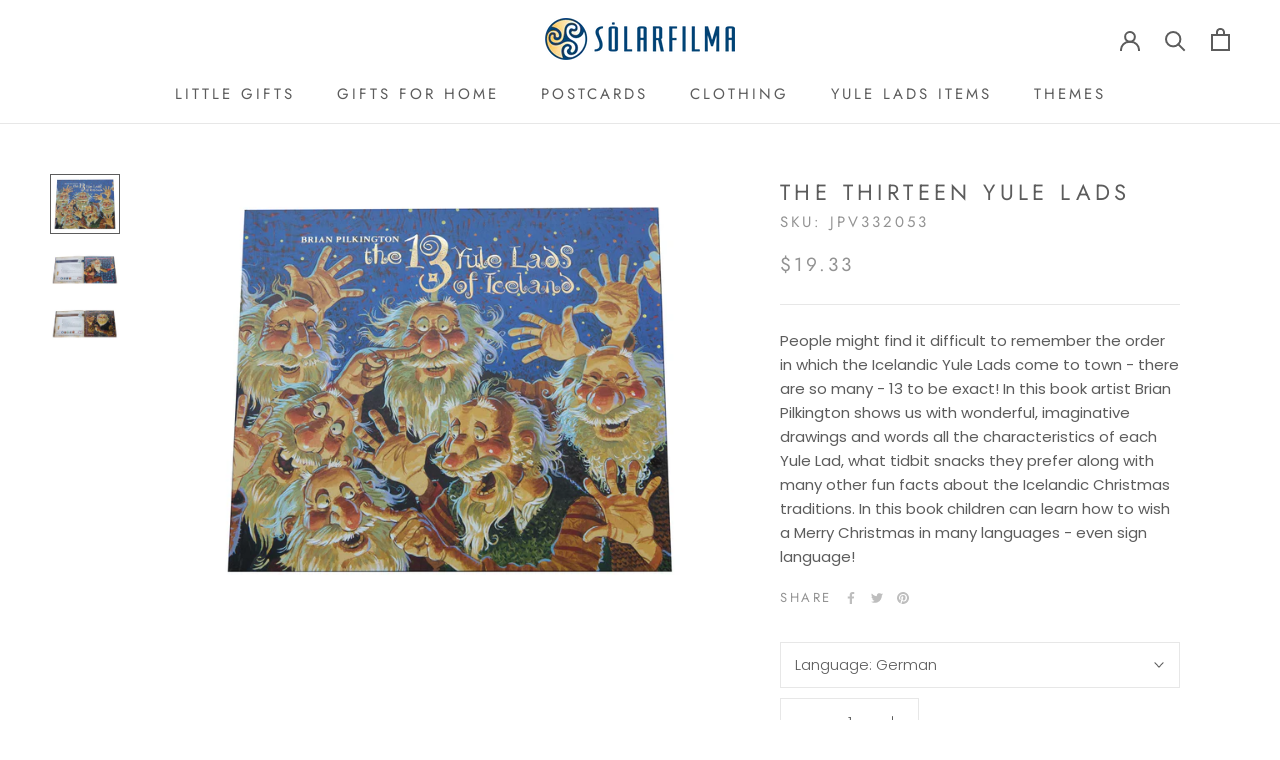

--- FILE ---
content_type: text/html; charset=utf-8
request_url: https://www.sunfilm.is/products/the-thirteen-yule-lads
body_size: 24862
content:
<!doctype html>

<html class="no-js" lang="en">
  <head>
    <meta charset="utf-8"> 
    <meta http-equiv="X-UA-Compatible" content="IE=edge,chrome=1">
    <meta name="viewport" content="width=device-width, initial-scale=1.0, height=device-height, minimum-scale=1.0, maximum-scale=1.0">
    <meta name="theme-color" content="">

    <title>
      The Thirteen Yule Lads &ndash; Sunfilm
    </title><meta name="description" content="The Thirteen Yule Lads"><link rel="canonical" href="https://www.sunfilm.is/products/the-thirteen-yule-lads"><link rel="shortcut icon" href="//www.sunfilm.is/cdn/shop/files/sunfilm_fav_96x.png?v=1619413805" type="image/png"><meta property="og:type" content="product">
  <meta property="og:title" content="The Thirteen Yule Lads"><meta property="og:image" content="http://www.sunfilm.is/cdn/shop/products/f002.jpg?v=1617262676">
    <meta property="og:image:secure_url" content="https://www.sunfilm.is/cdn/shop/products/f002.jpg?v=1617262676">
    <meta property="og:image:width" content="1100">
    <meta property="og:image:height" content="943"><meta property="product:price:amount" content="19.33">
  <meta property="product:price:currency" content="USD"><meta property="og:description" content="The Thirteen Yule Lads"><meta property="og:url" content="https://www.sunfilm.is/products/the-thirteen-yule-lads">
<meta property="og:site_name" content="Sunfilm"><meta name="twitter:card" content="summary"><meta name="twitter:title" content="The Thirteen Yule Lads">
  <meta name="twitter:description" content="People might find it difficult to remember the order in which the Icelandic Yule Lads come to town - there are so many - 13 to be exact! In this book artist Brian Pilkington shows us with wonderful, imaginative drawings and words all the characteristics of each Yule Lad, what tidbit snacks they prefer along with many other fun facts about the Icelandic Christmas traditions. In this book children can learn how to wish a Merry Christmas in many languages - even sign language!">
  <meta name="twitter:image" content="https://www.sunfilm.is/cdn/shop/products/f002_600x600_crop_center.jpg?v=1617262676">
    <style>
  @font-face {
  font-family: Jost;
  font-weight: 400;
  font-style: normal;
  font-display: fallback;
  src: url("//www.sunfilm.is/cdn/fonts/jost/jost_n4.d47a1b6347ce4a4c9f437608011273009d91f2b7.woff2") format("woff2"),
       url("//www.sunfilm.is/cdn/fonts/jost/jost_n4.791c46290e672b3f85c3d1c651ef2efa3819eadd.woff") format("woff");
}

  @font-face {
  font-family: Poppins;
  font-weight: 300;
  font-style: normal;
  font-display: fallback;
  src: url("//www.sunfilm.is/cdn/fonts/poppins/poppins_n3.05f58335c3209cce17da4f1f1ab324ebe2982441.woff2") format("woff2"),
       url("//www.sunfilm.is/cdn/fonts/poppins/poppins_n3.6971368e1f131d2c8ff8e3a44a36b577fdda3ff5.woff") format("woff");
}


  @font-face {
  font-family: Poppins;
  font-weight: 400;
  font-style: normal;
  font-display: fallback;
  src: url("//www.sunfilm.is/cdn/fonts/poppins/poppins_n4.0ba78fa5af9b0e1a374041b3ceaadf0a43b41362.woff2") format("woff2"),
       url("//www.sunfilm.is/cdn/fonts/poppins/poppins_n4.214741a72ff2596839fc9760ee7a770386cf16ca.woff") format("woff");
}

  @font-face {
  font-family: Poppins;
  font-weight: 300;
  font-style: italic;
  font-display: fallback;
  src: url("//www.sunfilm.is/cdn/fonts/poppins/poppins_i3.8536b4423050219f608e17f134fe9ea3b01ed890.woff2") format("woff2"),
       url("//www.sunfilm.is/cdn/fonts/poppins/poppins_i3.0f4433ada196bcabf726ed78f8e37e0995762f7f.woff") format("woff");
}

  @font-face {
  font-family: Poppins;
  font-weight: 400;
  font-style: italic;
  font-display: fallback;
  src: url("//www.sunfilm.is/cdn/fonts/poppins/poppins_i4.846ad1e22474f856bd6b81ba4585a60799a9f5d2.woff2") format("woff2"),
       url("//www.sunfilm.is/cdn/fonts/poppins/poppins_i4.56b43284e8b52fc64c1fd271f289a39e8477e9ec.woff") format("woff");
}


  :root {
    --heading-font-family : Jost, sans-serif;
    --heading-font-weight : 400;
    --heading-font-style  : normal;

    --text-font-family : Poppins, sans-serif;
    --text-font-weight : 300;
    --text-font-style  : normal;

    --base-text-font-size   : 15px;
    --default-text-font-size: 14px;--background          : #ffffff;
    --background-rgb      : 255, 255, 255;
    --light-background    : #ffffff;
    --light-background-rgb: 255, 255, 255;
    --heading-color       : #5c5c5c;
    --text-color          : #5c5c5c;
    --text-color-rgb      : 92, 92, 92;
    --text-color-light    : #939393;
    --text-color-light-rgb: 147, 147, 147;
    --link-color          : #323232;
    --link-color-rgb      : 50, 50, 50;
    --border-color        : #e7e7e7;
    --border-color-rgb    : 231, 231, 231;

    --button-background    : #5c5c5c;
    --button-background-rgb: 92, 92, 92;
    --button-text-color    : #ffffff;

    --header-background       : #ffffff;
    --header-heading-color    : #5c5c5c;
    --header-light-text-color : #939393;
    --header-border-color     : #e7e7e7;

    --footer-background    : #ffffff;
    --footer-text-color    : #939393;
    --footer-heading-color : #5c5c5c;
    --footer-border-color  : #efefef;

    --navigation-background      : #ffffff;
    --navigation-background-rgb  : 255, 255, 255;
    --navigation-text-color      : #5c5c5c;
    --navigation-text-color-light: rgba(92, 92, 92, 0.5);
    --navigation-border-color    : rgba(92, 92, 92, 0.25);

    --newsletter-popup-background     : #ffffff;
    --newsletter-popup-text-color     : #1c1b1b;
    --newsletter-popup-text-color-rgb : 28, 27, 27;

    --secondary-elements-background       : #5c5c5c;
    --secondary-elements-background-rgb   : 92, 92, 92;
    --secondary-elements-text-color       : #ffffff;
    --secondary-elements-text-color-light : rgba(255, 255, 255, 0.5);
    --secondary-elements-border-color     : rgba(255, 255, 255, 0.25);

    --product-sale-price-color    : #f94c43;
    --product-sale-price-color-rgb: 249, 76, 67;

    /* Products */

    --horizontal-spacing-four-products-per-row: 40px;
        --horizontal-spacing-two-products-per-row : 40px;

    --vertical-spacing-four-products-per-row: 60px;
        --vertical-spacing-two-products-per-row : 75px;

    /* Animation */
    --drawer-transition-timing: cubic-bezier(0.645, 0.045, 0.355, 1);
    --header-base-height: 80px; /* We set a default for browsers that do not support CSS variables */

    /* Cursors */
    --cursor-zoom-in-svg    : url(//www.sunfilm.is/cdn/shop/t/10/assets/cursor-zoom-in.svg?v=122378749701556440601618311487);
    --cursor-zoom-in-2x-svg : url(//www.sunfilm.is/cdn/shop/t/10/assets/cursor-zoom-in-2x.svg?v=50835523267676239671618311487);
  }
</style>

<script>
  // IE11 does not have support for CSS variables, so we have to polyfill them
  if (!(((window || {}).CSS || {}).supports && window.CSS.supports('(--a: 0)'))) {
    const script = document.createElement('script');
    script.type = 'text/javascript';
    script.src = 'https://cdn.jsdelivr.net/npm/css-vars-ponyfill@2';
    script.onload = function() {
      cssVars({});
    };

    document.getElementsByTagName('head')[0].appendChild(script);
  }
</script>

    <script>window.performance && window.performance.mark && window.performance.mark('shopify.content_for_header.start');</script><meta id="shopify-digital-wallet" name="shopify-digital-wallet" content="/55925833897/digital_wallets/dialog">
<meta name="shopify-checkout-api-token" content="2dafb7f2156512b7675a0d2b5f632757">
<meta id="in-context-paypal-metadata" data-shop-id="55925833897" data-venmo-supported="false" data-environment="production" data-locale="en_US" data-paypal-v4="true" data-currency="USD">
<link rel="alternate" type="application/json+oembed" href="https://www.sunfilm.is/products/the-thirteen-yule-lads.oembed">
<script async="async" src="/checkouts/internal/preloads.js?locale=en-US"></script>
<script id="shopify-features" type="application/json">{"accessToken":"2dafb7f2156512b7675a0d2b5f632757","betas":["rich-media-storefront-analytics"],"domain":"www.sunfilm.is","predictiveSearch":true,"shopId":55925833897,"locale":"en"}</script>
<script>var Shopify = Shopify || {};
Shopify.shop = "sunfilmis.myshopify.com";
Shopify.locale = "en";
Shopify.currency = {"active":"USD","rate":"1.0"};
Shopify.country = "US";
Shopify.theme = {"name":"Prestige","id":121927991465,"schema_name":"Prestige","schema_version":"4.13.0","theme_store_id":855,"role":"main"};
Shopify.theme.handle = "null";
Shopify.theme.style = {"id":null,"handle":null};
Shopify.cdnHost = "www.sunfilm.is/cdn";
Shopify.routes = Shopify.routes || {};
Shopify.routes.root = "/";</script>
<script type="module">!function(o){(o.Shopify=o.Shopify||{}).modules=!0}(window);</script>
<script>!function(o){function n(){var o=[];function n(){o.push(Array.prototype.slice.apply(arguments))}return n.q=o,n}var t=o.Shopify=o.Shopify||{};t.loadFeatures=n(),t.autoloadFeatures=n()}(window);</script>
<script id="shop-js-analytics" type="application/json">{"pageType":"product"}</script>
<script defer="defer" async type="module" src="//www.sunfilm.is/cdn/shopifycloud/shop-js/modules/v2/client.init-shop-cart-sync_C5BV16lS.en.esm.js"></script>
<script defer="defer" async type="module" src="//www.sunfilm.is/cdn/shopifycloud/shop-js/modules/v2/chunk.common_CygWptCX.esm.js"></script>
<script type="module">
  await import("//www.sunfilm.is/cdn/shopifycloud/shop-js/modules/v2/client.init-shop-cart-sync_C5BV16lS.en.esm.js");
await import("//www.sunfilm.is/cdn/shopifycloud/shop-js/modules/v2/chunk.common_CygWptCX.esm.js");

  window.Shopify.SignInWithShop?.initShopCartSync?.({"fedCMEnabled":true,"windoidEnabled":true});

</script>
<script id="__st">var __st={"a":55925833897,"offset":0,"reqid":"b7d28ade-4f98-421e-94dc-ec0aeed7a2e2-1768784154","pageurl":"www.sunfilm.is\/products\/the-thirteen-yule-lads","u":"b8e4c4d99643","p":"product","rtyp":"product","rid":6648261902505};</script>
<script>window.ShopifyPaypalV4VisibilityTracking = true;</script>
<script id="captcha-bootstrap">!function(){'use strict';const t='contact',e='account',n='new_comment',o=[[t,t],['blogs',n],['comments',n],[t,'customer']],c=[[e,'customer_login'],[e,'guest_login'],[e,'recover_customer_password'],[e,'create_customer']],r=t=>t.map((([t,e])=>`form[action*='/${t}']:not([data-nocaptcha='true']) input[name='form_type'][value='${e}']`)).join(','),a=t=>()=>t?[...document.querySelectorAll(t)].map((t=>t.form)):[];function s(){const t=[...o],e=r(t);return a(e)}const i='password',u='form_key',d=['recaptcha-v3-token','g-recaptcha-response','h-captcha-response',i],f=()=>{try{return window.sessionStorage}catch{return}},m='__shopify_v',_=t=>t.elements[u];function p(t,e,n=!1){try{const o=window.sessionStorage,c=JSON.parse(o.getItem(e)),{data:r}=function(t){const{data:e,action:n}=t;return t[m]||n?{data:e,action:n}:{data:t,action:n}}(c);for(const[e,n]of Object.entries(r))t.elements[e]&&(t.elements[e].value=n);n&&o.removeItem(e)}catch(o){console.error('form repopulation failed',{error:o})}}const l='form_type',E='cptcha';function T(t){t.dataset[E]=!0}const w=window,h=w.document,L='Shopify',v='ce_forms',y='captcha';let A=!1;((t,e)=>{const n=(g='f06e6c50-85a8-45c8-87d0-21a2b65856fe',I='https://cdn.shopify.com/shopifycloud/storefront-forms-hcaptcha/ce_storefront_forms_captcha_hcaptcha.v1.5.2.iife.js',D={infoText:'Protected by hCaptcha',privacyText:'Privacy',termsText:'Terms'},(t,e,n)=>{const o=w[L][v],c=o.bindForm;if(c)return c(t,g,e,D).then(n);var r;o.q.push([[t,g,e,D],n]),r=I,A||(h.body.append(Object.assign(h.createElement('script'),{id:'captcha-provider',async:!0,src:r})),A=!0)});var g,I,D;w[L]=w[L]||{},w[L][v]=w[L][v]||{},w[L][v].q=[],w[L][y]=w[L][y]||{},w[L][y].protect=function(t,e){n(t,void 0,e),T(t)},Object.freeze(w[L][y]),function(t,e,n,w,h,L){const[v,y,A,g]=function(t,e,n){const i=e?o:[],u=t?c:[],d=[...i,...u],f=r(d),m=r(i),_=r(d.filter((([t,e])=>n.includes(e))));return[a(f),a(m),a(_),s()]}(w,h,L),I=t=>{const e=t.target;return e instanceof HTMLFormElement?e:e&&e.form},D=t=>v().includes(t);t.addEventListener('submit',(t=>{const e=I(t);if(!e)return;const n=D(e)&&!e.dataset.hcaptchaBound&&!e.dataset.recaptchaBound,o=_(e),c=g().includes(e)&&(!o||!o.value);(n||c)&&t.preventDefault(),c&&!n&&(function(t){try{if(!f())return;!function(t){const e=f();if(!e)return;const n=_(t);if(!n)return;const o=n.value;o&&e.removeItem(o)}(t);const e=Array.from(Array(32),(()=>Math.random().toString(36)[2])).join('');!function(t,e){_(t)||t.append(Object.assign(document.createElement('input'),{type:'hidden',name:u})),t.elements[u].value=e}(t,e),function(t,e){const n=f();if(!n)return;const o=[...t.querySelectorAll(`input[type='${i}']`)].map((({name:t})=>t)),c=[...d,...o],r={};for(const[a,s]of new FormData(t).entries())c.includes(a)||(r[a]=s);n.setItem(e,JSON.stringify({[m]:1,action:t.action,data:r}))}(t,e)}catch(e){console.error('failed to persist form',e)}}(e),e.submit())}));const S=(t,e)=>{t&&!t.dataset[E]&&(n(t,e.some((e=>e===t))),T(t))};for(const o of['focusin','change'])t.addEventListener(o,(t=>{const e=I(t);D(e)&&S(e,y())}));const B=e.get('form_key'),M=e.get(l),P=B&&M;t.addEventListener('DOMContentLoaded',(()=>{const t=y();if(P)for(const e of t)e.elements[l].value===M&&p(e,B);[...new Set([...A(),...v().filter((t=>'true'===t.dataset.shopifyCaptcha))])].forEach((e=>S(e,t)))}))}(h,new URLSearchParams(w.location.search),n,t,e,['guest_login'])})(!0,!0)}();</script>
<script integrity="sha256-4kQ18oKyAcykRKYeNunJcIwy7WH5gtpwJnB7kiuLZ1E=" data-source-attribution="shopify.loadfeatures" defer="defer" src="//www.sunfilm.is/cdn/shopifycloud/storefront/assets/storefront/load_feature-a0a9edcb.js" crossorigin="anonymous"></script>
<script data-source-attribution="shopify.dynamic_checkout.dynamic.init">var Shopify=Shopify||{};Shopify.PaymentButton=Shopify.PaymentButton||{isStorefrontPortableWallets:!0,init:function(){window.Shopify.PaymentButton.init=function(){};var t=document.createElement("script");t.src="https://www.sunfilm.is/cdn/shopifycloud/portable-wallets/latest/portable-wallets.en.js",t.type="module",document.head.appendChild(t)}};
</script>
<script data-source-attribution="shopify.dynamic_checkout.buyer_consent">
  function portableWalletsHideBuyerConsent(e){var t=document.getElementById("shopify-buyer-consent"),n=document.getElementById("shopify-subscription-policy-button");t&&n&&(t.classList.add("hidden"),t.setAttribute("aria-hidden","true"),n.removeEventListener("click",e))}function portableWalletsShowBuyerConsent(e){var t=document.getElementById("shopify-buyer-consent"),n=document.getElementById("shopify-subscription-policy-button");t&&n&&(t.classList.remove("hidden"),t.removeAttribute("aria-hidden"),n.addEventListener("click",e))}window.Shopify?.PaymentButton&&(window.Shopify.PaymentButton.hideBuyerConsent=portableWalletsHideBuyerConsent,window.Shopify.PaymentButton.showBuyerConsent=portableWalletsShowBuyerConsent);
</script>
<script>
  function portableWalletsCleanup(e){e&&e.src&&console.error("Failed to load portable wallets script "+e.src);var t=document.querySelectorAll("shopify-accelerated-checkout .shopify-payment-button__skeleton, shopify-accelerated-checkout-cart .wallet-cart-button__skeleton"),e=document.getElementById("shopify-buyer-consent");for(let e=0;e<t.length;e++)t[e].remove();e&&e.remove()}function portableWalletsNotLoadedAsModule(e){e instanceof ErrorEvent&&"string"==typeof e.message&&e.message.includes("import.meta")&&"string"==typeof e.filename&&e.filename.includes("portable-wallets")&&(window.removeEventListener("error",portableWalletsNotLoadedAsModule),window.Shopify.PaymentButton.failedToLoad=e,"loading"===document.readyState?document.addEventListener("DOMContentLoaded",window.Shopify.PaymentButton.init):window.Shopify.PaymentButton.init())}window.addEventListener("error",portableWalletsNotLoadedAsModule);
</script>

<script type="module" src="https://www.sunfilm.is/cdn/shopifycloud/portable-wallets/latest/portable-wallets.en.js" onError="portableWalletsCleanup(this)" crossorigin="anonymous"></script>
<script nomodule>
  document.addEventListener("DOMContentLoaded", portableWalletsCleanup);
</script>

<link id="shopify-accelerated-checkout-styles" rel="stylesheet" media="screen" href="https://www.sunfilm.is/cdn/shopifycloud/portable-wallets/latest/accelerated-checkout-backwards-compat.css" crossorigin="anonymous">
<style id="shopify-accelerated-checkout-cart">
        #shopify-buyer-consent {
  margin-top: 1em;
  display: inline-block;
  width: 100%;
}

#shopify-buyer-consent.hidden {
  display: none;
}

#shopify-subscription-policy-button {
  background: none;
  border: none;
  padding: 0;
  text-decoration: underline;
  font-size: inherit;
  cursor: pointer;
}

#shopify-subscription-policy-button::before {
  box-shadow: none;
}

      </style>

<script>window.performance && window.performance.mark && window.performance.mark('shopify.content_for_header.end');</script>

    <link rel="stylesheet" href="//www.sunfilm.is/cdn/shop/t/10/assets/theme.css?v=33384009345405800491618310937">

    <script>// This allows to expose several variables to the global scope, to be used in scripts
      window.theme = {
        pageType: "product",
        moneyFormat: "${{amount}}",
        moneyWithCurrencyFormat: "${{amount}} USD",
        productImageSize: "natural",
        searchMode: "product,article",
        showPageTransition: false,
        showElementStaggering: true,
        showImageZooming: true
      };

      window.routes = {
        rootUrl: "\/",
        rootUrlWithoutSlash: '',
        cartUrl: "\/cart",
        cartAddUrl: "\/cart\/add",
        cartChangeUrl: "\/cart\/change",
        searchUrl: "\/search",
        productRecommendationsUrl: "\/recommendations\/products"
      };

      window.languages = {
        cartAddNote: "Add Order Note",
        cartEditNote: "Edit Order Note",
        productImageLoadingError: "This image could not be loaded. Please try to reload the page.",
        productFormAddToCart: "Add to cart",
        productFormUnavailable: "Unavailable",
        productFormSoldOut: "Sold Out",
        shippingEstimatorOneResult: "1 option available:",
        shippingEstimatorMoreResults: "{{count}} options available:",
        shippingEstimatorNoResults: "No shipping could be found"
      };

      window.lazySizesConfig = {
        loadHidden: false,
        hFac: 0.5,
        expFactor: 2,
        ricTimeout: 150,
        lazyClass: 'Image--lazyLoad',
        loadingClass: 'Image--lazyLoading',
        loadedClass: 'Image--lazyLoaded'
      };

      document.documentElement.className = document.documentElement.className.replace('no-js', 'js');
      document.documentElement.style.setProperty('--window-height', window.innerHeight + 'px');

      // We do a quick detection of some features (we could use Modernizr but for so little...)
      (function() {
        document.documentElement.className += ((window.CSS && window.CSS.supports('(position: sticky) or (position: -webkit-sticky)')) ? ' supports-sticky' : ' no-supports-sticky');
        document.documentElement.className += (window.matchMedia('(-moz-touch-enabled: 1), (hover: none)')).matches ? ' no-supports-hover' : ' supports-hover';
      }());
    </script>

    <script src="//www.sunfilm.is/cdn/shop/t/10/assets/lazysizes.min.js?v=174358363404432586981618310936" async></script><script src="https://polyfill-fastly.net/v3/polyfill.min.js?unknown=polyfill&features=fetch,Element.prototype.closest,Element.prototype.remove,Element.prototype.classList,Array.prototype.includes,Array.prototype.fill,Object.assign,CustomEvent,IntersectionObserver,IntersectionObserverEntry,URL" defer></script>
    <script src="//www.sunfilm.is/cdn/shop/t/10/assets/libs.min.js?v=26178543184394469741618310936" defer></script>
    <script src="//www.sunfilm.is/cdn/shop/t/10/assets/theme.min.js?v=159976158040161064131618310940" defer></script>
    <script src="//www.sunfilm.is/cdn/shop/t/10/assets/custom.js?v=183944157590872491501618310938" defer></script>

    <script>
      (function () {
        window.onpageshow = function() {
          if (window.theme.showPageTransition) {
            var pageTransition = document.querySelector('.PageTransition');

            if (pageTransition) {
              pageTransition.style.visibility = 'visible';
              pageTransition.style.opacity = '0';
            }
          }

          // When the page is loaded from the cache, we have to reload the cart content
          document.documentElement.dispatchEvent(new CustomEvent('cart:refresh', {
            bubbles: true
          }));
        };
      })();
    </script>

    
  <script type="application/ld+json">
  {
    "@context": "http://schema.org",
    "@type": "Product",
    "offers": [{
          "@type": "Offer",
          "name": "English",
          "availability":"https://schema.org/OutOfStock",
          "price": 19.33,
          "priceCurrency": "USD",
          "priceValidUntil": "2026-01-29","sku": "JPV330608","url": "/products/the-thirteen-yule-lads?variant=39579457290409"
        },
{
          "@type": "Offer",
          "name": "German",
          "availability":"https://schema.org/InStock",
          "price": 19.33,
          "priceCurrency": "USD",
          "priceValidUntil": "2026-01-29","sku": "JPV332053","url": "/products/the-thirteen-yule-lads?variant=39579457323177"
        }
],
    "brand": {
      "name": "sunfilm"
    },
    "name": "The Thirteen Yule Lads",
    "description": "People might find it difficult to remember the order in which the Icelandic Yule Lads come to town - there are so many - 13 to be exact! In this book artist Brian Pilkington shows us with wonderful, imaginative drawings and words all the characteristics of each Yule Lad, what tidbit snacks they prefer along with many other fun facts about the Icelandic Christmas traditions. In this book children can learn how to wish a Merry Christmas in many languages - even sign language!",
    "category": "",
    "url": "/products/the-thirteen-yule-lads",
    "sku": "JPV332053",
    "image": {
      "@type": "ImageObject",
      "url": "https://www.sunfilm.is/cdn/shop/products/f002_1024x.jpg?v=1617262676",
      "image": "https://www.sunfilm.is/cdn/shop/products/f002_1024x.jpg?v=1617262676",
      "name": "false",
      "width": "1024",
      "height": "1024"
    }
  }
  </script>



  <script type="application/ld+json">
  {
    "@context": "http://schema.org",
    "@type": "BreadcrumbList",
  "itemListElement": [{
      "@type": "ListItem",
      "position": 1,
      "name": "Translation missing: en.general.breadcrumb.home",
      "item": "https://www.sunfilm.is"
    },{
          "@type": "ListItem",
          "position": 2,
          "name": "The Thirteen Yule Lads",
          "item": "https://www.sunfilm.is/products/the-thirteen-yule-lads"
        }]
  }
  </script>

   
<!-- "snippets/pagefly-header.liquid" was not rendered, the associated app was uninstalled -->
 <link href="https://monorail-edge.shopifysvc.com" rel="dns-prefetch">
<script>(function(){if ("sendBeacon" in navigator && "performance" in window) {try {var session_token_from_headers = performance.getEntriesByType('navigation')[0].serverTiming.find(x => x.name == '_s').description;} catch {var session_token_from_headers = undefined;}var session_cookie_matches = document.cookie.match(/_shopify_s=([^;]*)/);var session_token_from_cookie = session_cookie_matches && session_cookie_matches.length === 2 ? session_cookie_matches[1] : "";var session_token = session_token_from_headers || session_token_from_cookie || "";function handle_abandonment_event(e) {var entries = performance.getEntries().filter(function(entry) {return /monorail-edge.shopifysvc.com/.test(entry.name);});if (!window.abandonment_tracked && entries.length === 0) {window.abandonment_tracked = true;var currentMs = Date.now();var navigation_start = performance.timing.navigationStart;var payload = {shop_id: 55925833897,url: window.location.href,navigation_start,duration: currentMs - navigation_start,session_token,page_type: "product"};window.navigator.sendBeacon("https://monorail-edge.shopifysvc.com/v1/produce", JSON.stringify({schema_id: "online_store_buyer_site_abandonment/1.1",payload: payload,metadata: {event_created_at_ms: currentMs,event_sent_at_ms: currentMs}}));}}window.addEventListener('pagehide', handle_abandonment_event);}}());</script>
<script id="web-pixels-manager-setup">(function e(e,d,r,n,o){if(void 0===o&&(o={}),!Boolean(null===(a=null===(i=window.Shopify)||void 0===i?void 0:i.analytics)||void 0===a?void 0:a.replayQueue)){var i,a;window.Shopify=window.Shopify||{};var t=window.Shopify;t.analytics=t.analytics||{};var s=t.analytics;s.replayQueue=[],s.publish=function(e,d,r){return s.replayQueue.push([e,d,r]),!0};try{self.performance.mark("wpm:start")}catch(e){}var l=function(){var e={modern:/Edge?\/(1{2}[4-9]|1[2-9]\d|[2-9]\d{2}|\d{4,})\.\d+(\.\d+|)|Firefox\/(1{2}[4-9]|1[2-9]\d|[2-9]\d{2}|\d{4,})\.\d+(\.\d+|)|Chrom(ium|e)\/(9{2}|\d{3,})\.\d+(\.\d+|)|(Maci|X1{2}).+ Version\/(15\.\d+|(1[6-9]|[2-9]\d|\d{3,})\.\d+)([,.]\d+|)( \(\w+\)|)( Mobile\/\w+|) Safari\/|Chrome.+OPR\/(9{2}|\d{3,})\.\d+\.\d+|(CPU[ +]OS|iPhone[ +]OS|CPU[ +]iPhone|CPU IPhone OS|CPU iPad OS)[ +]+(15[._]\d+|(1[6-9]|[2-9]\d|\d{3,})[._]\d+)([._]\d+|)|Android:?[ /-](13[3-9]|1[4-9]\d|[2-9]\d{2}|\d{4,})(\.\d+|)(\.\d+|)|Android.+Firefox\/(13[5-9]|1[4-9]\d|[2-9]\d{2}|\d{4,})\.\d+(\.\d+|)|Android.+Chrom(ium|e)\/(13[3-9]|1[4-9]\d|[2-9]\d{2}|\d{4,})\.\d+(\.\d+|)|SamsungBrowser\/([2-9]\d|\d{3,})\.\d+/,legacy:/Edge?\/(1[6-9]|[2-9]\d|\d{3,})\.\d+(\.\d+|)|Firefox\/(5[4-9]|[6-9]\d|\d{3,})\.\d+(\.\d+|)|Chrom(ium|e)\/(5[1-9]|[6-9]\d|\d{3,})\.\d+(\.\d+|)([\d.]+$|.*Safari\/(?![\d.]+ Edge\/[\d.]+$))|(Maci|X1{2}).+ Version\/(10\.\d+|(1[1-9]|[2-9]\d|\d{3,})\.\d+)([,.]\d+|)( \(\w+\)|)( Mobile\/\w+|) Safari\/|Chrome.+OPR\/(3[89]|[4-9]\d|\d{3,})\.\d+\.\d+|(CPU[ +]OS|iPhone[ +]OS|CPU[ +]iPhone|CPU IPhone OS|CPU iPad OS)[ +]+(10[._]\d+|(1[1-9]|[2-9]\d|\d{3,})[._]\d+)([._]\d+|)|Android:?[ /-](13[3-9]|1[4-9]\d|[2-9]\d{2}|\d{4,})(\.\d+|)(\.\d+|)|Mobile Safari.+OPR\/([89]\d|\d{3,})\.\d+\.\d+|Android.+Firefox\/(13[5-9]|1[4-9]\d|[2-9]\d{2}|\d{4,})\.\d+(\.\d+|)|Android.+Chrom(ium|e)\/(13[3-9]|1[4-9]\d|[2-9]\d{2}|\d{4,})\.\d+(\.\d+|)|Android.+(UC? ?Browser|UCWEB|U3)[ /]?(15\.([5-9]|\d{2,})|(1[6-9]|[2-9]\d|\d{3,})\.\d+)\.\d+|SamsungBrowser\/(5\.\d+|([6-9]|\d{2,})\.\d+)|Android.+MQ{2}Browser\/(14(\.(9|\d{2,})|)|(1[5-9]|[2-9]\d|\d{3,})(\.\d+|))(\.\d+|)|K[Aa][Ii]OS\/(3\.\d+|([4-9]|\d{2,})\.\d+)(\.\d+|)/},d=e.modern,r=e.legacy,n=navigator.userAgent;return n.match(d)?"modern":n.match(r)?"legacy":"unknown"}(),u="modern"===l?"modern":"legacy",c=(null!=n?n:{modern:"",legacy:""})[u],f=function(e){return[e.baseUrl,"/wpm","/b",e.hashVersion,"modern"===e.buildTarget?"m":"l",".js"].join("")}({baseUrl:d,hashVersion:r,buildTarget:u}),m=function(e){var d=e.version,r=e.bundleTarget,n=e.surface,o=e.pageUrl,i=e.monorailEndpoint;return{emit:function(e){var a=e.status,t=e.errorMsg,s=(new Date).getTime(),l=JSON.stringify({metadata:{event_sent_at_ms:s},events:[{schema_id:"web_pixels_manager_load/3.1",payload:{version:d,bundle_target:r,page_url:o,status:a,surface:n,error_msg:t},metadata:{event_created_at_ms:s}}]});if(!i)return console&&console.warn&&console.warn("[Web Pixels Manager] No Monorail endpoint provided, skipping logging."),!1;try{return self.navigator.sendBeacon.bind(self.navigator)(i,l)}catch(e){}var u=new XMLHttpRequest;try{return u.open("POST",i,!0),u.setRequestHeader("Content-Type","text/plain"),u.send(l),!0}catch(e){return console&&console.warn&&console.warn("[Web Pixels Manager] Got an unhandled error while logging to Monorail."),!1}}}}({version:r,bundleTarget:l,surface:e.surface,pageUrl:self.location.href,monorailEndpoint:e.monorailEndpoint});try{o.browserTarget=l,function(e){var d=e.src,r=e.async,n=void 0===r||r,o=e.onload,i=e.onerror,a=e.sri,t=e.scriptDataAttributes,s=void 0===t?{}:t,l=document.createElement("script"),u=document.querySelector("head"),c=document.querySelector("body");if(l.async=n,l.src=d,a&&(l.integrity=a,l.crossOrigin="anonymous"),s)for(var f in s)if(Object.prototype.hasOwnProperty.call(s,f))try{l.dataset[f]=s[f]}catch(e){}if(o&&l.addEventListener("load",o),i&&l.addEventListener("error",i),u)u.appendChild(l);else{if(!c)throw new Error("Did not find a head or body element to append the script");c.appendChild(l)}}({src:f,async:!0,onload:function(){if(!function(){var e,d;return Boolean(null===(d=null===(e=window.Shopify)||void 0===e?void 0:e.analytics)||void 0===d?void 0:d.initialized)}()){var d=window.webPixelsManager.init(e)||void 0;if(d){var r=window.Shopify.analytics;r.replayQueue.forEach((function(e){var r=e[0],n=e[1],o=e[2];d.publishCustomEvent(r,n,o)})),r.replayQueue=[],r.publish=d.publishCustomEvent,r.visitor=d.visitor,r.initialized=!0}}},onerror:function(){return m.emit({status:"failed",errorMsg:"".concat(f," has failed to load")})},sri:function(e){var d=/^sha384-[A-Za-z0-9+/=]+$/;return"string"==typeof e&&d.test(e)}(c)?c:"",scriptDataAttributes:o}),m.emit({status:"loading"})}catch(e){m.emit({status:"failed",errorMsg:(null==e?void 0:e.message)||"Unknown error"})}}})({shopId: 55925833897,storefrontBaseUrl: "https://www.sunfilm.is",extensionsBaseUrl: "https://extensions.shopifycdn.com/cdn/shopifycloud/web-pixels-manager",monorailEndpoint: "https://monorail-edge.shopifysvc.com/unstable/produce_batch",surface: "storefront-renderer",enabledBetaFlags: ["2dca8a86"],webPixelsConfigList: [{"id":"shopify-app-pixel","configuration":"{}","eventPayloadVersion":"v1","runtimeContext":"STRICT","scriptVersion":"0450","apiClientId":"shopify-pixel","type":"APP","privacyPurposes":["ANALYTICS","MARKETING"]},{"id":"shopify-custom-pixel","eventPayloadVersion":"v1","runtimeContext":"LAX","scriptVersion":"0450","apiClientId":"shopify-pixel","type":"CUSTOM","privacyPurposes":["ANALYTICS","MARKETING"]}],isMerchantRequest: false,initData: {"shop":{"name":"Sunfilm","paymentSettings":{"currencyCode":"USD"},"myshopifyDomain":"sunfilmis.myshopify.com","countryCode":"IS","storefrontUrl":"https:\/\/www.sunfilm.is"},"customer":null,"cart":null,"checkout":null,"productVariants":[{"price":{"amount":19.33,"currencyCode":"USD"},"product":{"title":"The Thirteen Yule Lads","vendor":"sunfilm","id":"6648261902505","untranslatedTitle":"The Thirteen Yule Lads","url":"\/products\/the-thirteen-yule-lads","type":""},"id":"39579457290409","image":{"src":"\/\/www.sunfilm.is\/cdn\/shop\/products\/f002.jpg?v=1617262676"},"sku":"JPV330608","title":"English","untranslatedTitle":"English"},{"price":{"amount":19.33,"currencyCode":"USD"},"product":{"title":"The Thirteen Yule Lads","vendor":"sunfilm","id":"6648261902505","untranslatedTitle":"The Thirteen Yule Lads","url":"\/products\/the-thirteen-yule-lads","type":""},"id":"39579457323177","image":{"src":"\/\/www.sunfilm.is\/cdn\/shop\/products\/f002.jpg?v=1617262676"},"sku":"JPV332053","title":"German","untranslatedTitle":"German"}],"purchasingCompany":null},},"https://www.sunfilm.is/cdn","fcfee988w5aeb613cpc8e4bc33m6693e112",{"modern":"","legacy":""},{"shopId":"55925833897","storefrontBaseUrl":"https:\/\/www.sunfilm.is","extensionBaseUrl":"https:\/\/extensions.shopifycdn.com\/cdn\/shopifycloud\/web-pixels-manager","surface":"storefront-renderer","enabledBetaFlags":"[\"2dca8a86\"]","isMerchantRequest":"false","hashVersion":"fcfee988w5aeb613cpc8e4bc33m6693e112","publish":"custom","events":"[[\"page_viewed\",{}],[\"product_viewed\",{\"productVariant\":{\"price\":{\"amount\":19.33,\"currencyCode\":\"USD\"},\"product\":{\"title\":\"The Thirteen Yule Lads\",\"vendor\":\"sunfilm\",\"id\":\"6648261902505\",\"untranslatedTitle\":\"The Thirteen Yule Lads\",\"url\":\"\/products\/the-thirteen-yule-lads\",\"type\":\"\"},\"id\":\"39579457323177\",\"image\":{\"src\":\"\/\/www.sunfilm.is\/cdn\/shop\/products\/f002.jpg?v=1617262676\"},\"sku\":\"JPV332053\",\"title\":\"German\",\"untranslatedTitle\":\"German\"}}]]"});</script><script>
  window.ShopifyAnalytics = window.ShopifyAnalytics || {};
  window.ShopifyAnalytics.meta = window.ShopifyAnalytics.meta || {};
  window.ShopifyAnalytics.meta.currency = 'USD';
  var meta = {"product":{"id":6648261902505,"gid":"gid:\/\/shopify\/Product\/6648261902505","vendor":"sunfilm","type":"","handle":"the-thirteen-yule-lads","variants":[{"id":39579457290409,"price":1933,"name":"The Thirteen Yule Lads - English","public_title":"English","sku":"JPV330608"},{"id":39579457323177,"price":1933,"name":"The Thirteen Yule Lads - German","public_title":"German","sku":"JPV332053"}],"remote":false},"page":{"pageType":"product","resourceType":"product","resourceId":6648261902505,"requestId":"b7d28ade-4f98-421e-94dc-ec0aeed7a2e2-1768784154"}};
  for (var attr in meta) {
    window.ShopifyAnalytics.meta[attr] = meta[attr];
  }
</script>
<script class="analytics">
  (function () {
    var customDocumentWrite = function(content) {
      var jquery = null;

      if (window.jQuery) {
        jquery = window.jQuery;
      } else if (window.Checkout && window.Checkout.$) {
        jquery = window.Checkout.$;
      }

      if (jquery) {
        jquery('body').append(content);
      }
    };

    var hasLoggedConversion = function(token) {
      if (token) {
        return document.cookie.indexOf('loggedConversion=' + token) !== -1;
      }
      return false;
    }

    var setCookieIfConversion = function(token) {
      if (token) {
        var twoMonthsFromNow = new Date(Date.now());
        twoMonthsFromNow.setMonth(twoMonthsFromNow.getMonth() + 2);

        document.cookie = 'loggedConversion=' + token + '; expires=' + twoMonthsFromNow;
      }
    }

    var trekkie = window.ShopifyAnalytics.lib = window.trekkie = window.trekkie || [];
    if (trekkie.integrations) {
      return;
    }
    trekkie.methods = [
      'identify',
      'page',
      'ready',
      'track',
      'trackForm',
      'trackLink'
    ];
    trekkie.factory = function(method) {
      return function() {
        var args = Array.prototype.slice.call(arguments);
        args.unshift(method);
        trekkie.push(args);
        return trekkie;
      };
    };
    for (var i = 0; i < trekkie.methods.length; i++) {
      var key = trekkie.methods[i];
      trekkie[key] = trekkie.factory(key);
    }
    trekkie.load = function(config) {
      trekkie.config = config || {};
      trekkie.config.initialDocumentCookie = document.cookie;
      var first = document.getElementsByTagName('script')[0];
      var script = document.createElement('script');
      script.type = 'text/javascript';
      script.onerror = function(e) {
        var scriptFallback = document.createElement('script');
        scriptFallback.type = 'text/javascript';
        scriptFallback.onerror = function(error) {
                var Monorail = {
      produce: function produce(monorailDomain, schemaId, payload) {
        var currentMs = new Date().getTime();
        var event = {
          schema_id: schemaId,
          payload: payload,
          metadata: {
            event_created_at_ms: currentMs,
            event_sent_at_ms: currentMs
          }
        };
        return Monorail.sendRequest("https://" + monorailDomain + "/v1/produce", JSON.stringify(event));
      },
      sendRequest: function sendRequest(endpointUrl, payload) {
        // Try the sendBeacon API
        if (window && window.navigator && typeof window.navigator.sendBeacon === 'function' && typeof window.Blob === 'function' && !Monorail.isIos12()) {
          var blobData = new window.Blob([payload], {
            type: 'text/plain'
          });

          if (window.navigator.sendBeacon(endpointUrl, blobData)) {
            return true;
          } // sendBeacon was not successful

        } // XHR beacon

        var xhr = new XMLHttpRequest();

        try {
          xhr.open('POST', endpointUrl);
          xhr.setRequestHeader('Content-Type', 'text/plain');
          xhr.send(payload);
        } catch (e) {
          console.log(e);
        }

        return false;
      },
      isIos12: function isIos12() {
        return window.navigator.userAgent.lastIndexOf('iPhone; CPU iPhone OS 12_') !== -1 || window.navigator.userAgent.lastIndexOf('iPad; CPU OS 12_') !== -1;
      }
    };
    Monorail.produce('monorail-edge.shopifysvc.com',
      'trekkie_storefront_load_errors/1.1',
      {shop_id: 55925833897,
      theme_id: 121927991465,
      app_name: "storefront",
      context_url: window.location.href,
      source_url: "//www.sunfilm.is/cdn/s/trekkie.storefront.cd680fe47e6c39ca5d5df5f0a32d569bc48c0f27.min.js"});

        };
        scriptFallback.async = true;
        scriptFallback.src = '//www.sunfilm.is/cdn/s/trekkie.storefront.cd680fe47e6c39ca5d5df5f0a32d569bc48c0f27.min.js';
        first.parentNode.insertBefore(scriptFallback, first);
      };
      script.async = true;
      script.src = '//www.sunfilm.is/cdn/s/trekkie.storefront.cd680fe47e6c39ca5d5df5f0a32d569bc48c0f27.min.js';
      first.parentNode.insertBefore(script, first);
    };
    trekkie.load(
      {"Trekkie":{"appName":"storefront","development":false,"defaultAttributes":{"shopId":55925833897,"isMerchantRequest":null,"themeId":121927991465,"themeCityHash":"9627894686301135704","contentLanguage":"en","currency":"USD","eventMetadataId":"f4fd433c-dbfd-430f-a533-2c88decc7030"},"isServerSideCookieWritingEnabled":true,"monorailRegion":"shop_domain","enabledBetaFlags":["65f19447"]},"Session Attribution":{},"S2S":{"facebookCapiEnabled":false,"source":"trekkie-storefront-renderer","apiClientId":580111}}
    );

    var loaded = false;
    trekkie.ready(function() {
      if (loaded) return;
      loaded = true;

      window.ShopifyAnalytics.lib = window.trekkie;

      var originalDocumentWrite = document.write;
      document.write = customDocumentWrite;
      try { window.ShopifyAnalytics.merchantGoogleAnalytics.call(this); } catch(error) {};
      document.write = originalDocumentWrite;

      window.ShopifyAnalytics.lib.page(null,{"pageType":"product","resourceType":"product","resourceId":6648261902505,"requestId":"b7d28ade-4f98-421e-94dc-ec0aeed7a2e2-1768784154","shopifyEmitted":true});

      var match = window.location.pathname.match(/checkouts\/(.+)\/(thank_you|post_purchase)/)
      var token = match? match[1]: undefined;
      if (!hasLoggedConversion(token)) {
        setCookieIfConversion(token);
        window.ShopifyAnalytics.lib.track("Viewed Product",{"currency":"USD","variantId":39579457290409,"productId":6648261902505,"productGid":"gid:\/\/shopify\/Product\/6648261902505","name":"The Thirteen Yule Lads - English","price":"19.33","sku":"JPV330608","brand":"sunfilm","variant":"English","category":"","nonInteraction":true,"remote":false},undefined,undefined,{"shopifyEmitted":true});
      window.ShopifyAnalytics.lib.track("monorail:\/\/trekkie_storefront_viewed_product\/1.1",{"currency":"USD","variantId":39579457290409,"productId":6648261902505,"productGid":"gid:\/\/shopify\/Product\/6648261902505","name":"The Thirteen Yule Lads - English","price":"19.33","sku":"JPV330608","brand":"sunfilm","variant":"English","category":"","nonInteraction":true,"remote":false,"referer":"https:\/\/www.sunfilm.is\/products\/the-thirteen-yule-lads"});
      }
    });


        var eventsListenerScript = document.createElement('script');
        eventsListenerScript.async = true;
        eventsListenerScript.src = "//www.sunfilm.is/cdn/shopifycloud/storefront/assets/shop_events_listener-3da45d37.js";
        document.getElementsByTagName('head')[0].appendChild(eventsListenerScript);

})();</script>
<script
  defer
  src="https://www.sunfilm.is/cdn/shopifycloud/perf-kit/shopify-perf-kit-3.0.4.min.js"
  data-application="storefront-renderer"
  data-shop-id="55925833897"
  data-render-region="gcp-us-central1"
  data-page-type="product"
  data-theme-instance-id="121927991465"
  data-theme-name="Prestige"
  data-theme-version="4.13.0"
  data-monorail-region="shop_domain"
  data-resource-timing-sampling-rate="10"
  data-shs="true"
  data-shs-beacon="true"
  data-shs-export-with-fetch="true"
  data-shs-logs-sample-rate="1"
  data-shs-beacon-endpoint="https://www.sunfilm.is/api/collect"
></script>
</head><body class="prestige--v4 features--heading-large features--heading-uppercase features--show-button-transition features--show-image-zooming features--show-element-staggering  template-product">
    <a class="PageSkipLink u-visually-hidden" href="#main">Skip to content</a>
    <span class="LoadingBar"></span>
    <div class="PageOverlay"></div><div id="shopify-section-popup" class="shopify-section"></div>
    <div id="shopify-section-sidebar-menu" class="shopify-section"><section id="sidebar-menu" class="SidebarMenu Drawer Drawer--small Drawer--fromLeft" aria-hidden="true" data-section-id="sidebar-menu" data-section-type="sidebar-menu">
    <header class="Drawer__Header" data-drawer-animated-left>
      <button class="Drawer__Close Icon-Wrapper--clickable" data-action="close-drawer" data-drawer-id="sidebar-menu" aria-label="Close navigation"><svg class="Icon Icon--close" role="presentation" viewBox="0 0 16 14">
      <path d="M15 0L1 14m14 0L1 0" stroke="currentColor" fill="none" fill-rule="evenodd"></path>
    </svg></button>
    </header>

    <div class="Drawer__Content">
      <div class="Drawer__Main" data-drawer-animated-left data-scrollable>
        <div class="Drawer__Container">
          <nav class="SidebarMenu__Nav SidebarMenu__Nav--primary" aria-label="Sidebar navigation"><div class="Collapsible"><button class="Collapsible__Button Heading u-h6" data-action="toggle-collapsible" aria-expanded="false">Little Gifts<span class="Collapsible__Plus"></span>
                  </button>

                  <div class="Collapsible__Inner">
                    <div class="Collapsible__Content"><div class="Collapsible"><button class="Collapsible__Button Heading Text--subdued Link--primary u-h7" data-action="toggle-collapsible" aria-expanded="false">Fits In Your Pocket<span class="Collapsible__Plus"></span>
                            </button>

                            <div class="Collapsible__Inner">
                              <div class="Collapsible__Content">
                                <ul class="Linklist Linklist--bordered Linklist--spacingLoose"><li class="Linklist__Item">
                                      <a href="/collections/key-rings" class="Text--subdued Link Link--primary">Keyrings </a>
                                    </li><li class="Linklist__Item">
                                      <a href="/collections/lapel-pins" class="Text--subdued Link Link--primary">Lapel Pins</a>
                                    </li><li class="Linklist__Item">
                                      <a href="/collections/luggage-tags" class="Text--subdued Link Link--primary">Luggage Tags</a>
                                    </li><li class="Linklist__Item">
                                      <a href="/collections/magnets" class="Text--subdued Link Link--primary">Magnets</a>
                                    </li><li class="Linklist__Item">
                                      <a href="/collections/mobile-phone-ornaments-and-grips" class="Text--subdued Link Link--primary">Mobile Phone Accessories</a>
                                    </li><li class="Linklist__Item">
                                      <a href="/collections/stickers" class="Text--subdued Link Link--primary">Stickers</a>
                                    </li><li class="Linklist__Item">
                                      <a href="/collections/woven-badges" class="Text--subdued Link Link--primary">Woven Badges</a>
                                    </li></ul>
                              </div>
                            </div></div><div class="Collapsible"><button class="Collapsible__Button Heading Text--subdued Link--primary u-h7" data-action="toggle-collapsible" aria-expanded="false">Fashion Accessories<span class="Collapsible__Plus"></span>
                            </button>

                            <div class="Collapsible__Inner">
                              <div class="Collapsible__Content">
                                <ul class="Linklist Linklist--bordered Linklist--spacingLoose"><li class="Linklist__Item">
                                      <a href="/collections/bracelets-wrist-bands" class="Text--subdued Link Link--primary">Bracelets</a>
                                    </li><li class="Linklist__Item">
                                      <a href="/collections/necklaces" class="Text--subdued Link Link--primary">Necklace</a>
                                    </li></ul>
                              </div>
                            </div></div><div class="Collapsible"><button class="Collapsible__Button Heading Text--subdued Link--primary u-h7" data-action="toggle-collapsible" aria-expanded="false">Stationery<span class="Collapsible__Plus"></span>
                            </button>

                            <div class="Collapsible__Inner">
                              <div class="Collapsible__Content">
                                <ul class="Linklist Linklist--bordered Linklist--spacingLoose"><li class="Linklist__Item">
                                      <a href="/collections/pencils-pens-paperclips" class="Text--subdued Link Link--primary">Pencils, Pens &amp; Paperclips</a>
                                    </li><li class="Linklist__Item">
                                      <a href="/collections/photo-memo-pads" class="Text--subdued Link Link--primary">Memo Pads</a>
                                    </li></ul>
                              </div>
                            </div></div></div>
                  </div></div><div class="Collapsible"><button class="Collapsible__Button Heading u-h6" data-action="toggle-collapsible" aria-expanded="false">Gifts for Home<span class="Collapsible__Plus"></span>
                  </button>

                  <div class="Collapsible__Inner">
                    <div class="Collapsible__Content"><div class="Collapsible"><button class="Collapsible__Button Heading Text--subdued Link--primary u-h7" data-action="toggle-collapsible" aria-expanded="false">Glassware, Mugs, Plates &amp; More<span class="Collapsible__Plus"></span>
                            </button>

                            <div class="Collapsible__Inner">
                              <div class="Collapsible__Content">
                                <ul class="Linklist Linklist--bordered Linklist--spacingLoose"><li class="Linklist__Item">
                                      <a href="/collections/beer-mugs" class="Text--subdued Link Link--primary">Beer Mugs </a>
                                    </li><li class="Linklist__Item">
                                      <a href="/collections/decorative-plates-and-coasters" class="Text--subdued Link Link--primary">Decorative Plates &amp; Coasters</a>
                                    </li><li class="Linklist__Item">
                                      <a href="/collections/milk-glasses" class="Text--subdued Link Link--primary">Milk Glasses &amp; Jars</a>
                                    </li><li class="Linklist__Item">
                                      <a href="/collections/mugs" class="Text--subdued Link Link--primary">Mugs</a>
                                    </li><li class="Linklist__Item">
                                      <a href="/collections/plastic-cups-plates-and-bowls" class="Text--subdued Link Link--primary">Plastic plates, cups &amp; bowls</a>
                                    </li><li class="Linklist__Item">
                                      <a href="/collections/shot-glasses" class="Text--subdued Link Link--primary">Shot glasses</a>
                                    </li><li class="Linklist__Item">
                                      <a href="/collections/shot-glasses-with-handles" class="Text--subdued Link Link--primary">Shot Glasses with Handles</a>
                                    </li><li class="Linklist__Item">
                                      <a href="/collections/salt-and-pepper-shakers" class="Text--subdued Link Link--primary">Salt &amp; Pepper Shakers</a>
                                    </li><li class="Linklist__Item">
                                      <a href="/collections/tea-pot-stands" class="Text--subdued Link Link--primary">Tea Pot Stands</a>
                                    </li></ul>
                              </div>
                            </div></div><div class="Collapsible"><button class="Collapsible__Button Heading Text--subdued Link--primary u-h7" data-action="toggle-collapsible" aria-expanded="false">Figurines<span class="Collapsible__Plus"></span>
                            </button>

                            <div class="Collapsible__Inner">
                              <div class="Collapsible__Content">
                                <ul class="Linklist Linklist--bordered Linklist--spacingLoose"><li class="Linklist__Item">
                                      <a href="/collections/icelandic-animals-traditional" class="Text--subdued Link Link--primary">Icelandic Animals &amp; Traditional</a>
                                    </li><li class="Linklist__Item">
                                      <a href="/collections/norse-gods-and-goddesses" class="Text--subdued Link Link--primary">Norse Gods &amp; Goddesses</a>
                                    </li><li class="Linklist__Item">
                                      <a href="/collections/snow-globes" class="Text--subdued Link Link--primary">Snow Globes</a>
                                    </li><li class="Linklist__Item">
                                      <a href="/collections/trolls-and-elves-1" class="Text--subdued Link Link--primary">Trolls &amp; Elves</a>
                                    </li><li class="Linklist__Item">
                                      <a href="/collections/vikingfigurines" class="Text--subdued Link Link--primary">Vikings</a>
                                    </li></ul>
                              </div>
                            </div></div><div class="Collapsible"><button class="Collapsible__Button Heading Text--subdued Link--primary u-h7" data-action="toggle-collapsible" aria-expanded="false">Home Decor<span class="Collapsible__Plus"></span>
                            </button>

                            <div class="Collapsible__Inner">
                              <div class="Collapsible__Content">
                                <ul class="Linklist Linklist--bordered Linklist--spacingLoose"><li class="Linklist__Item">
                                      <a href="/collections/books" class="Text--subdued Link Link--primary">Books</a>
                                    </li><li class="Linklist__Item">
                                      <a href="/collections/bookmarks-and-leather-coasters" class="Text--subdued Link Link--primary">Bookmarks &amp; Leather Coasters</a>
                                    </li><li class="Linklist__Item">
                                      <a href="/collections/spoons" class="Text--subdued Link Link--primary">Collector Spoons</a>
                                    </li><li class="Linklist__Item">
                                      <a href="/collections/metallic-and-pewter-items" class="Text--subdued Link Link--primary">Metallic Items - Bronze &amp; Pewter look</a>
                                    </li><li class="Linklist__Item">
                                      <a href="/collections/mouse-pads" class="Text--subdued Link Link--primary">Mouse Pads</a>
                                    </li><li class="Linklist__Item">
                                      <a href="/collections/dolls-in-national-costume" class="Text--subdued Link Link--primary">National Costume</a>
                                    </li><li class="Linklist__Item">
                                      <a href="/collections/horses-and-sheep" class="Text--subdued Link Link--primary">Sheep &amp; Horses</a>
                                    </li><li class="Linklist__Item">
                                      <a href="/collections/tea-towels-aprons-oven-mitts-and-pot-holders" class="Text--subdued Link Link--primary">Tea Towels &amp; Aprons</a>
                                    </li><li class="Linklist__Item">
                                      <a href="/collections/souvenir-thimbles" class="Text--subdued Link Link--primary">Thimbles</a>
                                    </li></ul>
                              </div>
                            </div></div><div class="Collapsible"><button class="Collapsible__Button Heading Text--subdued Link--primary u-h7" data-action="toggle-collapsible" aria-expanded="false">For Kids<span class="Collapsible__Plus"></span>
                            </button>

                            <div class="Collapsible__Inner">
                              <div class="Collapsible__Content">
                                <ul class="Linklist Linklist--bordered Linklist--spacingLoose"><li class="Linklist__Item">
                                      <a href="/collections/bibs-and-washcloths" class="Text--subdued Link Link--primary">Bibs &amp; Washcloths</a>
                                    </li><li class="Linklist__Item">
                                      <a href="/collections/children-s-book" class="Text--subdued Link Link--primary">Children´s book</a>
                                    </li><li class="Linklist__Item">
                                      <a href="/collections/plastic-cups-plates-and-bowls" class="Text--subdued Link Link--primary">Plastic plates, cups &amp; bowls</a>
                                    </li><li class="Linklist__Item">
                                      <a href="/collections/playing-cards-and-games" class="Text--subdued Link Link--primary">Playing Cards &amp; Games</a>
                                    </li><li class="Linklist__Item">
                                      <a href="/collections/puzzles" class="Text--subdued Link Link--primary">Puzzles</a>
                                    </li><li class="Linklist__Item">
                                      <a href="/collections/soft-toys" class="Text--subdued Link Link--primary">Soft Toys</a>
                                    </li></ul>
                              </div>
                            </div></div></div>
                  </div></div><div class="Collapsible"><button class="Collapsible__Button Heading u-h6" data-action="toggle-collapsible" aria-expanded="false">Postcards<span class="Collapsible__Plus"></span>
                  </button>

                  <div class="Collapsible__Inner">
                    <div class="Collapsible__Content"><div class="Collapsible"><button class="Collapsible__Button Heading Text--subdued Link--primary u-h7" data-action="toggle-collapsible" aria-expanded="false">3D Map Postcards<span class="Collapsible__Plus"></span>
                            </button>

                            <div class="Collapsible__Inner">
                              <div class="Collapsible__Content">
                                <ul class="Linklist Linklist--bordered Linklist--spacingLoose"><li class="Linklist__Item">
                                      <a href="/collections/3d-map-postcards" class="Text--subdued Link Link--primary">Small and large</a>
                                    </li></ul>
                              </div>
                            </div></div><div class="Collapsible"><button class="Collapsible__Button Heading Text--subdued Link--primary u-h7" data-action="toggle-collapsible" aria-expanded="false">Animals<span class="Collapsible__Plus"></span>
                            </button>

                            <div class="Collapsible__Inner">
                              <div class="Collapsible__Content">
                                <ul class="Linklist Linklist--bordered Linklist--spacingLoose"><li class="Linklist__Item">
                                      <a href="/collections/puffin-postcards" class="Text--subdued Link Link--primary">Puffins</a>
                                    </li><li class="Linklist__Item">
                                      <a href="/collections/horse-postcards" class="Text--subdued Link Link--primary">Horses</a>
                                    </li><li class="Linklist__Item">
                                      <a href="/collections/sheep-postcards" class="Text--subdued Link Link--primary">Sheep </a>
                                    </li><li class="Linklist__Item">
                                      <a href="/collections/whales-and-sea-creatures-postcards" class="Text--subdued Link Link--primary">Whales </a>
                                    </li></ul>
                              </div>
                            </div></div><div class="Collapsible"><button class="Collapsible__Button Heading Text--subdued Link--primary u-h7" data-action="toggle-collapsible" aria-expanded="false">By Area<span class="Collapsible__Plus"></span>
                            </button>

                            <div class="Collapsible__Inner">
                              <div class="Collapsible__Content">
                                <ul class="Linklist Linklist--bordered Linklist--spacingLoose"><li class="Linklist__Item">
                                      <a href="/collections/reykjavik" class="Text--subdued Link Link--primary">Reykjavik</a>
                                    </li><li class="Linklist__Item">
                                      <a href="/collections/reykjanes" class="Text--subdued Link Link--primary">Reykjanes</a>
                                    </li><li class="Linklist__Item">
                                      <a href="/collections/golden-circle" class="Text--subdued Link Link--primary">Golden Circle</a>
                                    </li><li class="Linklist__Item">
                                      <a href="/collections/south-coast" class="Text--subdued Link Link--primary">South Coast</a>
                                    </li><li class="Linklist__Item">
                                      <a href="/collections/oraefi" class="Text--subdued Link Link--primary">Öræfi</a>
                                    </li><li class="Linklist__Item">
                                      <a href="/collections/eastfjords" class="Text--subdued Link Link--primary">Eastfjords</a>
                                    </li><li class="Linklist__Item">
                                      <a href="/collections/north-iceland" class="Text--subdued Link Link--primary">North Iceland</a>
                                    </li><li class="Linklist__Item">
                                      <a href="/collections/westfjords" class="Text--subdued Link Link--primary">Westfjords</a>
                                    </li><li class="Linklist__Item">
                                      <a href="/collections/west-iceland" class="Text--subdued Link Link--primary">West Coast</a>
                                    </li><li class="Linklist__Item">
                                      <a href="/collections/interior" class="Text--subdued Link Link--primary">Interior/Highlands</a>
                                    </li></ul>
                              </div>
                            </div></div><div class="Collapsible"><button class="Collapsible__Button Heading Text--subdued Link--primary u-h7" data-action="toggle-collapsible" aria-expanded="false">Natural Wonders<span class="Collapsible__Plus"></span>
                            </button>

                            <div class="Collapsible__Inner">
                              <div class="Collapsible__Content">
                                <ul class="Linklist Linklist--bordered Linklist--spacingLoose"><li class="Linklist__Item">
                                      <a href="/collections/northern-lights-1" class="Text--subdued Link Link--primary">Northern Lights</a>
                                    </li><li class="Linklist__Item">
                                      <a href="/collections/waterfalls" class="Text--subdued Link Link--primary">Waterfalls</a>
                                    </li><li class="Linklist__Item">
                                      <a href="/collections/volcanoes" class="Text--subdued Link Link--primary">Volcanoes </a>
                                    </li></ul>
                              </div>
                            </div></div></div>
                  </div></div><div class="Collapsible"><button class="Collapsible__Button Heading u-h6" data-action="toggle-collapsible" aria-expanded="false">Clothing<span class="Collapsible__Plus"></span>
                  </button>

                  <div class="Collapsible__Inner">
                    <div class="Collapsible__Content"><div class="Collapsible"><button class="Collapsible__Button Heading Text--subdued Link--primary u-h7" data-action="toggle-collapsible" aria-expanded="false">T-Shirts<span class="Collapsible__Plus"></span>
                            </button>

                            <div class="Collapsible__Inner">
                              <div class="Collapsible__Content">
                                <ul class="Linklist Linklist--bordered Linklist--spacingLoose"><li class="Linklist__Item">
                                      <a href="/collections/adult-size-t-shirts" class="Text--subdued Link Link--primary">Adult Size T-shirts</a>
                                    </li><li class="Linklist__Item">
                                      <a href="/collections/children-size-t-shirts" class="Text--subdued Link Link--primary">Childrens T-shirts</a>
                                    </li></ul>
                              </div>
                            </div></div><div class="Collapsible"><button class="Collapsible__Button Heading Text--subdued Link--primary u-h7" data-action="toggle-collapsible" aria-expanded="false">Accessories<span class="Collapsible__Plus"></span>
                            </button>

                            <div class="Collapsible__Inner">
                              <div class="Collapsible__Content">
                                <ul class="Linklist Linklist--bordered Linklist--spacingLoose"><li class="Linklist__Item">
                                      <a href="/collections/caps" class="Text--subdued Link Link--primary">Caps</a>
                                    </li><li class="Linklist__Item">
                                      <a href="/collections/hats" class="Text--subdued Link Link--primary">Hats</a>
                                    </li><li class="Linklist__Item">
                                      <a href="/collections/headbands" class="Text--subdued Link Link--primary">Headbands</a>
                                    </li><li class="Linklist__Item">
                                      <a href="/collections/mittens-and-gloves" class="Text--subdued Link Link--primary">Mittens &amp; Gloves</a>
                                    </li><li class="Linklist__Item">
                                      <a href="/collections/muffler" class="Text--subdued Link Link--primary">Muffler &amp; Scarves</a>
                                    </li><li class="Linklist__Item">
                                      <a href="/collections/socks" class="Text--subdued Link Link--primary">Socks</a>
                                    </li></ul>
                              </div>
                            </div></div></div>
                  </div></div><div class="Collapsible"><button class="Collapsible__Button Heading u-h6" data-action="toggle-collapsible" aria-expanded="false">Yule Lads Items<span class="Collapsible__Plus"></span>
                  </button>

                  <div class="Collapsible__Inner">
                    <div class="Collapsible__Content"><div class="Collapsible"><button class="Collapsible__Button Heading Text--subdued Link--primary u-h7" data-action="toggle-collapsible" aria-expanded="false">Icelandic Yule Lads<span class="Collapsible__Plus"></span>
                            </button>

                            <div class="Collapsible__Inner">
                              <div class="Collapsible__Content">
                                <ul class="Linklist Linklist--bordered Linklist--spacingLoose"><li class="Linklist__Item">
                                      <a href="/collections/yule-lad-figurines" class="Text--subdued Link Link--primary">Yule Lads Figurines </a>
                                    </li><li class="Linklist__Item">
                                      <a href="/collections/christmas-ornaments" class="Text--subdued Link Link--primary">Resin &amp; Glass Ornaments</a>
                                    </li><li class="Linklist__Item">
                                      <a href="/collections/various-christmas-items" class="Text--subdued Link Link--primary">Other Yule Lads Items</a>
                                    </li></ul>
                              </div>
                            </div></div></div>
                  </div></div><div class="Collapsible"><button class="Collapsible__Button Heading u-h6" data-action="toggle-collapsible" aria-expanded="false">Themes<span class="Collapsible__Plus"></span>
                  </button>

                  <div class="Collapsible__Inner">
                    <div class="Collapsible__Content"><div class="Collapsible"><button class="Collapsible__Button Heading Text--subdued Link--primary u-h7" data-action="toggle-collapsible" aria-expanded="false">Animals &amp; Northern Lights<span class="Collapsible__Plus"></span>
                            </button>

                            <div class="Collapsible__Inner">
                              <div class="Collapsible__Content">
                                <ul class="Linklist Linklist--bordered Linklist--spacingLoose"><li class="Linklist__Item">
                                      <a href="/collections/horse-items" class="Text--subdued Link Link--primary">Horses </a>
                                    </li><li class="Linklist__Item">
                                      <a href="/collections/northern-lights" class="Text--subdued Link Link--primary">Northern Lights</a>
                                    </li><li class="Linklist__Item">
                                      <a href="/collections/puffin-items" class="Text--subdued Link Link--primary">Puffins</a>
                                    </li><li class="Linklist__Item">
                                      <a href="/collections/sheep-items" class="Text--subdued Link Link--primary">Sheep</a>
                                    </li><li class="Linklist__Item">
                                      <a href="/collections/whales-and-sea-creatures" class="Text--subdued Link Link--primary">Whales &amp; Sea Creatures</a>
                                    </li></ul>
                              </div>
                            </div></div><div class="Collapsible"><button class="Collapsible__Button Heading Text--subdued Link--primary u-h7" data-action="toggle-collapsible" aria-expanded="false">Nordic - Runes<span class="Collapsible__Plus"></span>
                            </button>

                            <div class="Collapsible__Inner">
                              <div class="Collapsible__Content">
                                <ul class="Linklist Linklist--bordered Linklist--spacingLoose"><li class="Linklist__Item">
                                      <a href="/collections/norse-mythology" class="Text--subdued Link Link--primary">Norse Mythology</a>
                                    </li><li class="Linklist__Item">
                                      <a href="/collections/magic-symbols-and-runes" class="Text--subdued Link Link--primary">Runes &amp; Magic Symbols</a>
                                    </li></ul>
                              </div>
                            </div></div><div class="Collapsible"><button class="Collapsible__Button Heading Text--subdued Link--primary u-h7" data-action="toggle-collapsible" aria-expanded="false">Vikings, Trolls &amp; Elves<span class="Collapsible__Plus"></span>
                            </button>

                            <div class="Collapsible__Inner">
                              <div class="Collapsible__Content">
                                <ul class="Linklist Linklist--bordered Linklist--spacingLoose"><li class="Linklist__Item">
                                      <a href="/collections/trolls-and-elves" class="Text--subdued Link Link--primary">Trolls &amp; Elves</a>
                                    </li><li class="Linklist__Item">
                                      <a href="/collections/vikings" class="Text--subdued Link Link--primary">Vikings</a>
                                    </li></ul>
                              </div>
                            </div></div></div>
                  </div></div></nav><nav class="SidebarMenu__Nav SidebarMenu__Nav--secondary">
            <ul class="Linklist Linklist--spacingLoose"><li class="Linklist__Item">
                  <a href="/account" class="Text--subdued Link Link--primary">Account</a>
                </li></ul>
          </nav>
        </div>
      </div><aside class="Drawer__Footer" data-drawer-animated-bottom><ul class="SidebarMenu__Social HorizontalList HorizontalList--spacingFill">
    <li class="HorizontalList__Item">
      <a href="https://www.facebook.com/Solarfilma" class="Link Link--primary" target="_blank" rel="noopener" aria-label="Facebook">
        <span class="Icon-Wrapper--clickable"><svg class="Icon Icon--facebook" viewBox="0 0 9 17">
      <path d="M5.842 17V9.246h2.653l.398-3.023h-3.05v-1.93c0-.874.246-1.47 1.526-1.47H9V.118C8.718.082 7.75 0 6.623 0 4.27 0 2.66 1.408 2.66 3.994v2.23H0v3.022h2.66V17h3.182z"></path>
    </svg></span>
      </a>
    </li>

    
<li class="HorizontalList__Item">
      <a href="https://instagram.com/solarfilma/" class="Link Link--primary" target="_blank" rel="noopener" aria-label="Instagram">
        <span class="Icon-Wrapper--clickable"><svg class="Icon Icon--instagram" role="presentation" viewBox="0 0 32 32">
      <path d="M15.994 2.886c4.273 0 4.775.019 6.464.095 1.562.07 2.406.33 2.971.552.749.292 1.283.635 1.841 1.194s.908 1.092 1.194 1.841c.216.565.483 1.41.552 2.971.076 1.689.095 2.19.095 6.464s-.019 4.775-.095 6.464c-.07 1.562-.33 2.406-.552 2.971-.292.749-.635 1.283-1.194 1.841s-1.092.908-1.841 1.194c-.565.216-1.41.483-2.971.552-1.689.076-2.19.095-6.464.095s-4.775-.019-6.464-.095c-1.562-.07-2.406-.33-2.971-.552-.749-.292-1.283-.635-1.841-1.194s-.908-1.092-1.194-1.841c-.216-.565-.483-1.41-.552-2.971-.076-1.689-.095-2.19-.095-6.464s.019-4.775.095-6.464c.07-1.562.33-2.406.552-2.971.292-.749.635-1.283 1.194-1.841s1.092-.908 1.841-1.194c.565-.216 1.41-.483 2.971-.552 1.689-.083 2.19-.095 6.464-.095zm0-2.883c-4.343 0-4.889.019-6.597.095-1.702.076-2.864.349-3.879.743-1.054.406-1.943.959-2.832 1.848S1.251 4.473.838 5.521C.444 6.537.171 7.699.095 9.407.019 11.109 0 11.655 0 15.997s.019 4.889.095 6.597c.076 1.702.349 2.864.743 3.886.406 1.054.959 1.943 1.848 2.832s1.784 1.435 2.832 1.848c1.016.394 2.178.667 3.886.743s2.248.095 6.597.095 4.889-.019 6.597-.095c1.702-.076 2.864-.349 3.886-.743 1.054-.406 1.943-.959 2.832-1.848s1.435-1.784 1.848-2.832c.394-1.016.667-2.178.743-3.886s.095-2.248.095-6.597-.019-4.889-.095-6.597c-.076-1.702-.349-2.864-.743-3.886-.406-1.054-.959-1.943-1.848-2.832S27.532 1.247 26.484.834C25.468.44 24.306.167 22.598.091c-1.714-.07-2.26-.089-6.603-.089zm0 7.778c-4.533 0-8.216 3.676-8.216 8.216s3.683 8.216 8.216 8.216 8.216-3.683 8.216-8.216-3.683-8.216-8.216-8.216zm0 13.549c-2.946 0-5.333-2.387-5.333-5.333s2.387-5.333 5.333-5.333 5.333 2.387 5.333 5.333-2.387 5.333-5.333 5.333zM26.451 7.457c0 1.059-.858 1.917-1.917 1.917s-1.917-.858-1.917-1.917c0-1.059.858-1.917 1.917-1.917s1.917.858 1.917 1.917z"></path>
    </svg></span>
      </a>
    </li>

    

  </ul>

</aside></div>
</section>

</div>
<div id="sidebar-cart" class="Drawer Drawer--fromRight" aria-hidden="true" data-section-id="cart" data-section-type="cart" data-section-settings='{
  "type": "drawer",
  "itemCount": 0,
  "drawer": true,
  "hasShippingEstimator": false
}'>
  <div class="Drawer__Header Drawer__Header--bordered Drawer__Container">
      <span class="Drawer__Title Heading u-h4">Cart</span>

      <button class="Drawer__Close Icon-Wrapper--clickable" data-action="close-drawer" data-drawer-id="sidebar-cart" aria-label="Close cart"><svg class="Icon Icon--close" role="presentation" viewBox="0 0 16 14">
      <path d="M15 0L1 14m14 0L1 0" stroke="currentColor" fill="none" fill-rule="evenodd"></path>
    </svg></button>
  </div>

  <form class="Cart Drawer__Content" action="/cart" method="POST" novalidate>
    <div class="Drawer__Main" data-scrollable><p class="Cart__Empty Heading u-h5">Your cart is empty</p></div></form>
</div>
<div class="PageContainer">
      <div id="shopify-section-announcement" class="shopify-section"></div>
      <div id="shopify-section-header" class="shopify-section shopify-section--header"><div id="Search" class="Search" aria-hidden="true">
  <div class="Search__Inner">
    <div class="Search__SearchBar">
      <form action="/search" name="GET" role="search" class="Search__Form">
        <div class="Search__InputIconWrapper">
          <span class="hidden-tablet-and-up"><svg class="Icon Icon--search" role="presentation" viewBox="0 0 18 17">
      <g transform="translate(1 1)" stroke="currentColor" fill="none" fill-rule="evenodd" stroke-linecap="square">
        <path d="M16 16l-5.0752-5.0752"></path>
        <circle cx="6.4" cy="6.4" r="6.4"></circle>
      </g>
    </svg></span>
          <span class="hidden-phone"><svg class="Icon Icon--search-desktop" role="presentation" viewBox="0 0 21 21">
      <g transform="translate(1 1)" stroke="currentColor" stroke-width="2" fill="none" fill-rule="evenodd" stroke-linecap="square">
        <path d="M18 18l-5.7096-5.7096"></path>
        <circle cx="7.2" cy="7.2" r="7.2"></circle>
      </g>
    </svg></span>
        </div>

        <input type="search" class="Search__Input Heading" name="q" autocomplete="off" autocorrect="off" autocapitalize="off" aria-label="Search..." placeholder="Search..." autofocus>
        <input type="hidden" name="type" value="product">
      </form>

      <button class="Search__Close Link Link--primary" data-action="close-search" aria-label="Close search"><svg class="Icon Icon--close" role="presentation" viewBox="0 0 16 14">
      <path d="M15 0L1 14m14 0L1 0" stroke="currentColor" fill="none" fill-rule="evenodd"></path>
    </svg></button>
    </div>

    <div class="Search__Results" aria-hidden="true"><div class="PageLayout PageLayout--breakLap">
          <div class="PageLayout__Section"></div>
          <div class="PageLayout__Section PageLayout__Section--secondary"></div>
        </div></div>
  </div>
</div><header id="section-header"
        class="Header Header--logoLeft   Header--withIcons"
        data-section-id="header"
        data-section-type="header"
        data-section-settings='{
  "navigationStyle": "logoLeft",
  "hasTransparentHeader": false,
  "isSticky": true
}'
        role="banner">
  <div class="Header__Wrapper">
    <div class="Header__FlexItem Header__FlexItem--fill">
      <button class="Header__Icon Icon-Wrapper Icon-Wrapper--clickable hidden-desk" aria-expanded="false" data-action="open-drawer" data-drawer-id="sidebar-menu" aria-label="Open navigation">
        <span class="hidden-tablet-and-up"><svg class="Icon Icon--nav" role="presentation" viewBox="0 0 20 14">
      <path d="M0 14v-1h20v1H0zm0-7.5h20v1H0v-1zM0 0h20v1H0V0z" fill="currentColor"></path>
    </svg></span>
        <span class="hidden-phone"><svg class="Icon Icon--nav-desktop" role="presentation" viewBox="0 0 24 16">
      <path d="M0 15.985v-2h24v2H0zm0-9h24v2H0v-2zm0-7h24v2H0v-2z" fill="currentColor"></path>
    </svg></span>
      </button><nav class="Header__MainNav hidden-pocket hidden-lap" aria-label="Main navigation">
          <ul class="HorizontalList HorizontalList--spacingExtraLoose"><li class="HorizontalList__Item " aria-haspopup="true">
                <a href="/collections/traveler" class="Heading u-h6">Little Gifts<span class="Header__LinkSpacer">Little Gifts</span></a><div class="MegaMenu  " aria-hidden="true" >
                      <div class="MegaMenu__Inner"><div class="MegaMenu__Item MegaMenu__Item--fit">
                            <a href="/collections/small-gifts" class="MegaMenu__Title Heading Text--subdued u-h7">Fits In Your Pocket</a><ul class="Linklist"><li class="Linklist__Item">
                                    <a href="/collections/key-rings" class="Link Link--secondary">Keyrings </a>
                                  </li><li class="Linklist__Item">
                                    <a href="/collections/lapel-pins" class="Link Link--secondary">Lapel Pins</a>
                                  </li><li class="Linklist__Item">
                                    <a href="/collections/luggage-tags" class="Link Link--secondary">Luggage Tags</a>
                                  </li><li class="Linklist__Item">
                                    <a href="/collections/magnets" class="Link Link--secondary">Magnets</a>
                                  </li><li class="Linklist__Item">
                                    <a href="/collections/mobile-phone-ornaments-and-grips" class="Link Link--secondary">Mobile Phone Accessories</a>
                                  </li><li class="Linklist__Item">
                                    <a href="/collections/stickers" class="Link Link--secondary">Stickers</a>
                                  </li><li class="Linklist__Item">
                                    <a href="/collections/woven-badges" class="Link Link--secondary">Woven Badges</a>
                                  </li></ul></div><div class="MegaMenu__Item MegaMenu__Item--fit">
                            <a href="/collections/fashion-accessories" class="MegaMenu__Title Heading Text--subdued u-h7">Fashion Accessories</a><ul class="Linklist"><li class="Linklist__Item">
                                    <a href="/collections/bracelets-wrist-bands" class="Link Link--secondary">Bracelets</a>
                                  </li><li class="Linklist__Item">
                                    <a href="/collections/necklaces" class="Link Link--secondary">Necklace</a>
                                  </li></ul></div><div class="MegaMenu__Item MegaMenu__Item--fit">
                            <a href="/collections/stationery" class="MegaMenu__Title Heading Text--subdued u-h7">Stationery</a><ul class="Linklist"><li class="Linklist__Item">
                                    <a href="/collections/pencils-pens-paperclips" class="Link Link--secondary">Pencils, Pens &amp; Paperclips</a>
                                  </li><li class="Linklist__Item">
                                    <a href="/collections/photo-memo-pads" class="Link Link--secondary">Memo Pads</a>
                                  </li></ul></div><div class="MegaMenu__Item" style="width: 660px; min-width: 425px;"><div class="MegaMenu__Push MegaMenu__Push--shrink"><a class="MegaMenu__PushLink" href="/collections/key-rings"><div class="MegaMenu__PushImageWrapper AspectRatio" style="background: url(//www.sunfilm.is/cdn/shop/files/mm310114_1x1.jpg?v=1618321155); max-width: 370px; --aspect-ratio: 1.608695652173913">
                                  <img class="Image--lazyLoad Image--fadeIn"
                                       data-src="//www.sunfilm.is/cdn/shop/files/mm310114_370x230@2x.jpg?v=1618321155"
                                       alt="">

                                  <span class="Image__Loader"></span>
                                </div><p class="MegaMenu__PushSubHeading Heading Text--subdued u-h7">Keyrings</p></a></div><div class="MegaMenu__Push MegaMenu__Push--shrink"><a class="MegaMenu__PushLink" href="/collections/magnets"><div class="MegaMenu__PushImageWrapper AspectRatio" style="background: url(//www.sunfilm.is/cdn/shop/files/mm81239_1x1.jpg?v=1618321310); max-width: 370px; --aspect-ratio: 1.6122004357298474">
                                  <img class="Image--lazyLoad Image--fadeIn"
                                       data-src="//www.sunfilm.is/cdn/shop/files/mm81239_370x230@2x.jpg?v=1618321310"
                                       alt="">

                                  <span class="Image__Loader"></span>
                                </div><p class="MegaMenu__PushSubHeading Heading Text--subdued u-h7">Photo Magnets</p></a></div></div></div>
                    </div></li><li class="HorizontalList__Item " aria-haspopup="true">
                <a href="/collections/gifts-for-home" class="Heading u-h6">Gifts for Home<span class="Header__LinkSpacer">Gifts for Home</span></a><div class="MegaMenu  " aria-hidden="true" >
                      <div class="MegaMenu__Inner"><div class="MegaMenu__Item MegaMenu__Item--fit">
                            <a href="/collections/glassware-and-plastic-dishes" class="MegaMenu__Title Heading Text--subdued u-h7">Glassware, Mugs, Plates & More</a><ul class="Linklist"><li class="Linklist__Item">
                                    <a href="/collections/beer-mugs" class="Link Link--secondary">Beer Mugs </a>
                                  </li><li class="Linklist__Item">
                                    <a href="/collections/decorative-plates-and-coasters" class="Link Link--secondary">Decorative Plates &amp; Coasters</a>
                                  </li><li class="Linklist__Item">
                                    <a href="/collections/milk-glasses" class="Link Link--secondary">Milk Glasses &amp; Jars</a>
                                  </li><li class="Linklist__Item">
                                    <a href="/collections/mugs" class="Link Link--secondary">Mugs</a>
                                  </li><li class="Linklist__Item">
                                    <a href="/collections/plastic-cups-plates-and-bowls" class="Link Link--secondary">Plastic plates, cups &amp; bowls</a>
                                  </li><li class="Linklist__Item">
                                    <a href="/collections/shot-glasses" class="Link Link--secondary">Shot glasses</a>
                                  </li><li class="Linklist__Item">
                                    <a href="/collections/shot-glasses-with-handles" class="Link Link--secondary">Shot Glasses with Handles</a>
                                  </li><li class="Linklist__Item">
                                    <a href="/collections/salt-and-pepper-shakers" class="Link Link--secondary">Salt &amp; Pepper Shakers</a>
                                  </li><li class="Linklist__Item">
                                    <a href="/collections/tea-pot-stands" class="Link Link--secondary">Tea Pot Stands</a>
                                  </li></ul></div><div class="MegaMenu__Item MegaMenu__Item--fit">
                            <a href="/collections/figurines" class="MegaMenu__Title Heading Text--subdued u-h7">Figurines</a><ul class="Linklist"><li class="Linklist__Item">
                                    <a href="/collections/icelandic-animals-traditional" class="Link Link--secondary">Icelandic Animals &amp; Traditional</a>
                                  </li><li class="Linklist__Item">
                                    <a href="/collections/norse-gods-and-goddesses" class="Link Link--secondary">Norse Gods &amp; Goddesses</a>
                                  </li><li class="Linklist__Item">
                                    <a href="/collections/snow-globes" class="Link Link--secondary">Snow Globes</a>
                                  </li><li class="Linklist__Item">
                                    <a href="/collections/trolls-and-elves-1" class="Link Link--secondary">Trolls &amp; Elves</a>
                                  </li><li class="Linklist__Item">
                                    <a href="/collections/vikingfigurines" class="Link Link--secondary">Vikings</a>
                                  </li></ul></div><div class="MegaMenu__Item MegaMenu__Item--fit">
                            <a href="/collections/home-decor" class="MegaMenu__Title Heading Text--subdued u-h7">Home Decor</a><ul class="Linklist"><li class="Linklist__Item">
                                    <a href="/collections/books" class="Link Link--secondary">Books</a>
                                  </li><li class="Linklist__Item">
                                    <a href="/collections/bookmarks-and-leather-coasters" class="Link Link--secondary">Bookmarks &amp; Leather Coasters</a>
                                  </li><li class="Linklist__Item">
                                    <a href="/collections/spoons" class="Link Link--secondary">Collector Spoons</a>
                                  </li><li class="Linklist__Item">
                                    <a href="/collections/metallic-and-pewter-items" class="Link Link--secondary">Metallic Items - Bronze &amp; Pewter look</a>
                                  </li><li class="Linklist__Item">
                                    <a href="/collections/mouse-pads" class="Link Link--secondary">Mouse Pads</a>
                                  </li><li class="Linklist__Item">
                                    <a href="/collections/dolls-in-national-costume" class="Link Link--secondary">National Costume</a>
                                  </li><li class="Linklist__Item">
                                    <a href="/collections/horses-and-sheep" class="Link Link--secondary">Sheep &amp; Horses</a>
                                  </li><li class="Linklist__Item">
                                    <a href="/collections/tea-towels-aprons-oven-mitts-and-pot-holders" class="Link Link--secondary">Tea Towels &amp; Aprons</a>
                                  </li><li class="Linklist__Item">
                                    <a href="/collections/souvenir-thimbles" class="Link Link--secondary">Thimbles</a>
                                  </li></ul></div><div class="MegaMenu__Item MegaMenu__Item--fit">
                            <a href="/collections/for-kids" class="MegaMenu__Title Heading Text--subdued u-h7">For Kids</a><ul class="Linklist"><li class="Linklist__Item">
                                    <a href="/collections/bibs-and-washcloths" class="Link Link--secondary">Bibs &amp; Washcloths</a>
                                  </li><li class="Linklist__Item">
                                    <a href="/collections/children-s-book" class="Link Link--secondary">Children´s book</a>
                                  </li><li class="Linklist__Item">
                                    <a href="/collections/plastic-cups-plates-and-bowls" class="Link Link--secondary">Plastic plates, cups &amp; bowls</a>
                                  </li><li class="Linklist__Item">
                                    <a href="/collections/playing-cards-and-games" class="Link Link--secondary">Playing Cards &amp; Games</a>
                                  </li><li class="Linklist__Item">
                                    <a href="/collections/puzzles" class="Link Link--secondary">Puzzles</a>
                                  </li><li class="Linklist__Item">
                                    <a href="/collections/soft-toys" class="Link Link--secondary">Soft Toys</a>
                                  </li></ul></div><div class="MegaMenu__Item" style="width: 660px; min-width: 425px;"><div class="MegaMenu__Push MegaMenu__Push--shrink"><a class="MegaMenu__PushLink" href="/collections/shot-glasses"><div class="MegaMenu__PushImageWrapper AspectRatio" style="background: url(//www.sunfilm.is/cdn/shop/files/602219_1x1.jpg?v=1618321458); max-width: 370px; --aspect-ratio: 0.8">
                                  <img class="Image--lazyLoad Image--fadeIn"
                                       data-src="//www.sunfilm.is/cdn/shop/files/602219_370x230@2x.jpg?v=1618321458"
                                       alt="">

                                  <span class="Image__Loader"></span>
                                </div><p class="MegaMenu__PushSubHeading Heading Text--subdued u-h7">Shot Glasses</p></a></div><div class="MegaMenu__Push MegaMenu__Push--shrink"><a class="MegaMenu__PushLink" href="/collections/vikings"><div class="MegaMenu__PushImageWrapper AspectRatio" style="background: url(//www.sunfilm.is/cdn/shop/files/502113a_1x1.jpg?v=1618323777); max-width: 370px; --aspect-ratio: 0.8">
                                  <img class="Image--lazyLoad Image--fadeIn"
                                       data-src="//www.sunfilm.is/cdn/shop/files/502113a_370x230@2x.jpg?v=1618323777"
                                       alt="">

                                  <span class="Image__Loader"></span>
                                </div><p class="MegaMenu__PushSubHeading Heading Text--subdued u-h7">Viking Figurines</p></a></div></div></div>
                    </div></li><li class="HorizontalList__Item " aria-haspopup="true">
                <a href="/collections/postcards" class="Heading u-h6">Postcards<span class="Header__LinkSpacer">Postcards</span></a><div class="MegaMenu  " aria-hidden="true" >
                      <div class="MegaMenu__Inner"><div class="MegaMenu__Item MegaMenu__Item--fit">
                            <a href="/collections/3d-map-postcards" class="MegaMenu__Title Heading Text--subdued u-h7">3D Map Postcards</a><ul class="Linklist"><li class="Linklist__Item">
                                    <a href="/collections/3d-map-postcards" class="Link Link--secondary">Small and large</a>
                                  </li></ul></div><div class="MegaMenu__Item MegaMenu__Item--fit">
                            <a href="/collections/animals-1" class="MegaMenu__Title Heading Text--subdued u-h7">Animals</a><ul class="Linklist"><li class="Linklist__Item">
                                    <a href="/collections/puffin-postcards" class="Link Link--secondary">Puffins</a>
                                  </li><li class="Linklist__Item">
                                    <a href="/collections/horse-postcards" class="Link Link--secondary">Horses</a>
                                  </li><li class="Linklist__Item">
                                    <a href="/collections/sheep-postcards" class="Link Link--secondary">Sheep </a>
                                  </li><li class="Linklist__Item">
                                    <a href="/collections/whales-and-sea-creatures-postcards" class="Link Link--secondary">Whales </a>
                                  </li></ul></div><div class="MegaMenu__Item MegaMenu__Item--fit">
                            <a href="/collections/by-area" class="MegaMenu__Title Heading Text--subdued u-h7">By Area</a><ul class="Linklist"><li class="Linklist__Item">
                                    <a href="/collections/reykjavik" class="Link Link--secondary">Reykjavik</a>
                                  </li><li class="Linklist__Item">
                                    <a href="/collections/reykjanes" class="Link Link--secondary">Reykjanes</a>
                                  </li><li class="Linklist__Item">
                                    <a href="/collections/golden-circle" class="Link Link--secondary">Golden Circle</a>
                                  </li><li class="Linklist__Item">
                                    <a href="/collections/south-coast" class="Link Link--secondary">South Coast</a>
                                  </li><li class="Linklist__Item">
                                    <a href="/collections/oraefi" class="Link Link--secondary">Öræfi</a>
                                  </li><li class="Linklist__Item">
                                    <a href="/collections/eastfjords" class="Link Link--secondary">Eastfjords</a>
                                  </li><li class="Linklist__Item">
                                    <a href="/collections/north-iceland" class="Link Link--secondary">North Iceland</a>
                                  </li><li class="Linklist__Item">
                                    <a href="/collections/westfjords" class="Link Link--secondary">Westfjords</a>
                                  </li><li class="Linklist__Item">
                                    <a href="/collections/west-iceland" class="Link Link--secondary">West Coast</a>
                                  </li><li class="Linklist__Item">
                                    <a href="/collections/interior" class="Link Link--secondary">Interior/Highlands</a>
                                  </li></ul></div><div class="MegaMenu__Item MegaMenu__Item--fit">
                            <a href="/collections/natural-phenomena" class="MegaMenu__Title Heading Text--subdued u-h7">Natural Wonders</a><ul class="Linklist"><li class="Linklist__Item">
                                    <a href="/collections/northern-lights-1" class="Link Link--secondary">Northern Lights</a>
                                  </li><li class="Linklist__Item">
                                    <a href="/collections/waterfalls" class="Link Link--secondary">Waterfalls</a>
                                  </li><li class="Linklist__Item">
                                    <a href="/collections/volcanoes" class="Link Link--secondary">Volcanoes </a>
                                  </li></ul></div><div class="MegaMenu__Item" style="width: 660px; min-width: 425px;"><div class="MegaMenu__Push MegaMenu__Push--shrink"><a class="MegaMenu__PushLink" href="/collections/interior"><div class="MegaMenu__PushImageWrapper AspectRatio" style="background: url(//www.sunfilm.is/cdn/shop/files/mm83156_1x1.jpg?v=1618323914); max-width: 370px; --aspect-ratio: 1.6122004357298474">
                                  <img class="Image--lazyLoad Image--fadeIn"
                                       data-src="//www.sunfilm.is/cdn/shop/files/mm83156_370x230@2x.jpg?v=1618323914"
                                       alt="">

                                  <span class="Image__Loader"></span>
                                </div><p class="MegaMenu__PushHeading Heading u-h6">Larger Size 120x170 mm</p><p class="MegaMenu__PushSubHeading Heading Text--subdued u-h7">Highlands</p></a></div><div class="MegaMenu__Push MegaMenu__Push--shrink"><a class="MegaMenu__PushLink" href="/collections/whales-and-sealife"><div class="MegaMenu__PushImageWrapper AspectRatio" style="background: url(//www.sunfilm.is/cdn/shop/files/mm81239_1x1.jpg?v=1618321310); max-width: 370px; --aspect-ratio: 1.6122004357298474">
                                  <img class="Image--lazyLoad Image--fadeIn"
                                       data-src="//www.sunfilm.is/cdn/shop/files/mm81239_370x230@2x.jpg?v=1618321310"
                                       alt="">

                                  <span class="Image__Loader"></span>
                                </div><p class="MegaMenu__PushHeading Heading u-h6">Regular Size</p><p class="MegaMenu__PushSubHeading Heading Text--subdued u-h7">Whales</p></a></div></div></div>
                    </div></li><li class="HorizontalList__Item " aria-haspopup="true">
                <a href="/collections/empty" class="Heading u-h6">Clothing<span class="Header__LinkSpacer">Clothing</span></a><div class="MegaMenu  " aria-hidden="true" >
                      <div class="MegaMenu__Inner"><div class="MegaMenu__Item MegaMenu__Item--fit">
                            <a href="/collections/bolir-hufur" class="MegaMenu__Title Heading Text--subdued u-h7">T-Shirts</a><ul class="Linklist"><li class="Linklist__Item">
                                    <a href="/collections/adult-size-t-shirts" class="Link Link--secondary">Adult Size T-shirts</a>
                                  </li><li class="Linklist__Item">
                                    <a href="/collections/children-size-t-shirts" class="Link Link--secondary">Childrens T-shirts</a>
                                  </li></ul></div><div class="MegaMenu__Item MegaMenu__Item--fit">
                            <a href="/collections/woolen-items" class="MegaMenu__Title Heading Text--subdued u-h7">Accessories</a><ul class="Linklist"><li class="Linklist__Item">
                                    <a href="/collections/caps" class="Link Link--secondary">Caps</a>
                                  </li><li class="Linklist__Item">
                                    <a href="/collections/hats" class="Link Link--secondary">Hats</a>
                                  </li><li class="Linklist__Item">
                                    <a href="/collections/headbands" class="Link Link--secondary">Headbands</a>
                                  </li><li class="Linklist__Item">
                                    <a href="/collections/mittens-and-gloves" class="Link Link--secondary">Mittens &amp; Gloves</a>
                                  </li><li class="Linklist__Item">
                                    <a href="/collections/muffler" class="Link Link--secondary">Muffler &amp; Scarves</a>
                                  </li><li class="Linklist__Item">
                                    <a href="/collections/socks" class="Link Link--secondary">Socks</a>
                                  </li></ul></div><div class="MegaMenu__Item" style="width: 660px; min-width: 425px;"><div class="MegaMenu__Push MegaMenu__Push--shrink"><a class="MegaMenu__PushLink" href="/collections/adult-size-t-shirts"><div class="MegaMenu__PushImageWrapper AspectRatio" style="background: url(//www.sunfilm.is/cdn/shop/files/724119_1x1.jpg?v=1618324093); max-width: 370px; --aspect-ratio: 0.8">
                                  <img class="Image--lazyLoad Image--fadeIn"
                                       data-src="//www.sunfilm.is/cdn/shop/files/724119_370x230@2x.jpg?v=1618324093"
                                       alt="">

                                  <span class="Image__Loader"></span>
                                </div><p class="MegaMenu__PushSubHeading Heading Text--subdued u-h7">T-Shirts</p></a></div><div class="MegaMenu__Push MegaMenu__Push--shrink"><a class="MegaMenu__PushLink" href="/collections/mittens-and-gloves"><div class="MegaMenu__PushImageWrapper AspectRatio" style="background: url(//www.sunfilm.is/cdn/shop/files/740218_1x1.jpg?v=1618326053); max-width: 370px; --aspect-ratio: 0.8333333333333334">
                                  <img class="Image--lazyLoad Image--fadeIn"
                                       data-src="//www.sunfilm.is/cdn/shop/files/740218_370x230@2x.jpg?v=1618326053"
                                       alt="">

                                  <span class="Image__Loader"></span>
                                </div><p class="MegaMenu__PushSubHeading Heading Text--subdued u-h7">Mittens &amp; Gloves</p></a></div></div></div>
                    </div></li><li class="HorizontalList__Item " aria-haspopup="true">
                <a href="/collections/empty" class="Heading u-h6">Yule Lads Items<span class="Header__LinkSpacer">Yule Lads Items</span></a><div class="MegaMenu MegaMenu--spacingEvenly " aria-hidden="true" >
                      <div class="MegaMenu__Inner"><div class="MegaMenu__Item MegaMenu__Item--fit">
                            <a href="/collections/yule-lads" class="MegaMenu__Title Heading Text--subdued u-h7">Icelandic Yule Lads</a><ul class="Linklist"><li class="Linklist__Item">
                                    <a href="/collections/yule-lad-figurines" class="Link Link--secondary">Yule Lads Figurines </a>
                                  </li><li class="Linklist__Item">
                                    <a href="/collections/christmas-ornaments" class="Link Link--secondary">Resin &amp; Glass Ornaments</a>
                                  </li><li class="Linklist__Item">
                                    <a href="/collections/various-christmas-items" class="Link Link--secondary">Other Yule Lads Items</a>
                                  </li></ul></div><div class="MegaMenu__Item" style="width: 660px; min-width: 425px;"><div class="MegaMenu__Push MegaMenu__Push--shrink"><a class="MegaMenu__PushLink" href="/collections/yule-lad-figurines"><div class="MegaMenu__PushImageWrapper AspectRatio" style="background: url(//www.sunfilm.is/cdn/shop/files/mm901046_1x1.jpg?v=1618326146); max-width: 370px; --aspect-ratio: 1.608695652173913">
                                  <img class="Image--lazyLoad Image--fadeIn"
                                       data-src="//www.sunfilm.is/cdn/shop/files/mm901046_370x230@2x.jpg?v=1618326146"
                                       alt="">

                                  <span class="Image__Loader"></span>
                                </div><p class="MegaMenu__PushHeading Heading u-h6">Icelandic Yule Lads</p><p class="MegaMenu__PushSubHeading Heading Text--subdued u-h7">See All</p></a></div><div class="MegaMenu__Push MegaMenu__Push--shrink"><a class="MegaMenu__PushLink" href="/collections/christmas-ornaments"><div class="MegaMenu__PushImageWrapper AspectRatio" style="background: url(//www.sunfilm.is/cdn/shop/files/mm922263-2_1x1.jpg?v=1618326238); max-width: 370px; --aspect-ratio: 1.608695652173913">
                                  <img class="Image--lazyLoad Image--fadeIn"
                                       data-src="//www.sunfilm.is/cdn/shop/files/mm922263-2_370x230@2x.jpg?v=1618326238"
                                       alt="">

                                  <span class="Image__Loader"></span>
                                </div><p class="MegaMenu__PushHeading Heading u-h6">Resin &amp; Glass Ornaments</p><p class="MegaMenu__PushSubHeading Heading Text--subdued u-h7">See All</p></a></div></div></div>
                    </div></li><li class="HorizontalList__Item " aria-haspopup="true">
                <a href="/collections/empty" class="Heading u-h6">Themes<span class="Header__LinkSpacer">Themes</span></a><div class="MegaMenu  " aria-hidden="true" >
                      <div class="MegaMenu__Inner"><div class="MegaMenu__Item MegaMenu__Item--fit">
                            <a href="/collections/animals-natural-phenomena" class="MegaMenu__Title Heading Text--subdued u-h7">Animals & Northern Lights</a><ul class="Linklist"><li class="Linklist__Item">
                                    <a href="/collections/horse-items" class="Link Link--secondary">Horses </a>
                                  </li><li class="Linklist__Item">
                                    <a href="/collections/northern-lights" class="Link Link--secondary">Northern Lights</a>
                                  </li><li class="Linklist__Item">
                                    <a href="/collections/puffin-items" class="Link Link--secondary">Puffins</a>
                                  </li><li class="Linklist__Item">
                                    <a href="/collections/sheep-items" class="Link Link--secondary">Sheep</a>
                                  </li><li class="Linklist__Item">
                                    <a href="/collections/whales-and-sea-creatures" class="Link Link--secondary">Whales &amp; Sea Creatures</a>
                                  </li></ul></div><div class="MegaMenu__Item MegaMenu__Item--fit">
                            <a href="/collections/nordic-runes" class="MegaMenu__Title Heading Text--subdued u-h7">Nordic - Runes</a><ul class="Linklist"><li class="Linklist__Item">
                                    <a href="/collections/norse-mythology" class="Link Link--secondary">Norse Mythology</a>
                                  </li><li class="Linklist__Item">
                                    <a href="/collections/magic-symbols-and-runes" class="Link Link--secondary">Runes &amp; Magic Symbols</a>
                                  </li></ul></div><div class="MegaMenu__Item MegaMenu__Item--fit">
                            <a href="/collections/empty" class="MegaMenu__Title Heading Text--subdued u-h7">Vikings, Trolls & Elves</a><ul class="Linklist"><li class="Linklist__Item">
                                    <a href="/collections/trolls-and-elves" class="Link Link--secondary">Trolls &amp; Elves</a>
                                  </li><li class="Linklist__Item">
                                    <a href="/collections/vikings" class="Link Link--secondary">Vikings</a>
                                  </li></ul></div><div class="MegaMenu__Item" style="width: 660px; min-width: 425px;"><div class="MegaMenu__Push MegaMenu__Push--shrink"><a class="MegaMenu__PushLink" href="/collections/vikings"><div class="MegaMenu__PushImageWrapper AspectRatio" style="background: url(//www.sunfilm.is/cdn/shop/files/mm405117_1x1.jpg?v=1618326521); max-width: 370px; --aspect-ratio: 1.608695652173913">
                                  <img class="Image--lazyLoad Image--fadeIn"
                                       data-src="//www.sunfilm.is/cdn/shop/files/mm405117_370x230@2x.jpg?v=1618326521"
                                       alt="">

                                  <span class="Image__Loader"></span>
                                </div><p class="MegaMenu__PushHeading Heading u-h6">Vikings</p></a></div><div class="MegaMenu__Push MegaMenu__Push--shrink"><a class="MegaMenu__PushLink" href="/collections/norse-mythology"><div class="MegaMenu__PushImageWrapper AspectRatio" style="background: url(//www.sunfilm.is/cdn/shop/files/mm405162_1x1.jpg?v=1618326657); max-width: 370px; --aspect-ratio: 1.608695652173913">
                                  <img class="Image--lazyLoad Image--fadeIn"
                                       data-src="//www.sunfilm.is/cdn/shop/files/mm405162_370x230@2x.jpg?v=1618326657"
                                       alt="">

                                  <span class="Image__Loader"></span>
                                </div><p class="MegaMenu__PushHeading Heading u-h6">Norse Mythology</p></a></div></div></div>
                    </div></li></ul>
        </nav></div><div class="Header__FlexItem Header__FlexItem--logo"><div class="Header__Logo"><a href="/" class="Header__LogoLink"><img class="Header__LogoImage Header__LogoImage--primary"
               src="//www.sunfilm.is/cdn/shop/files/solarfilmalogo_190x.png?v=1617360823"
               srcset="//www.sunfilm.is/cdn/shop/files/solarfilmalogo_190x.png?v=1617360823 1x, //www.sunfilm.is/cdn/shop/files/solarfilmalogo_190x@2x.png?v=1617360823 2x"
               width="190"
               alt="Sunfilm"></a></div></div>

    <div class="Header__FlexItem Header__FlexItem--fill"><a href="/account" class="Header__Icon Icon-Wrapper Icon-Wrapper--clickable hidden-phone"><svg class="Icon Icon--account" role="presentation" viewBox="0 0 20 20">
      <g transform="translate(1 1)" stroke="currentColor" stroke-width="2" fill="none" fill-rule="evenodd" stroke-linecap="square">
        <path d="M0 18c0-4.5188182 3.663-8.18181818 8.18181818-8.18181818h1.63636364C14.337 9.81818182 18 13.4811818 18 18"></path>
        <circle cx="9" cy="4.90909091" r="4.90909091"></circle>
      </g>
    </svg></a><a href="/search" class="Header__Icon Icon-Wrapper Icon-Wrapper--clickable " data-action="toggle-search" aria-label="Search">
        <span class="hidden-tablet-and-up"><svg class="Icon Icon--search" role="presentation" viewBox="0 0 18 17">
      <g transform="translate(1 1)" stroke="currentColor" fill="none" fill-rule="evenodd" stroke-linecap="square">
        <path d="M16 16l-5.0752-5.0752"></path>
        <circle cx="6.4" cy="6.4" r="6.4"></circle>
      </g>
    </svg></span>
        <span class="hidden-phone"><svg class="Icon Icon--search-desktop" role="presentation" viewBox="0 0 21 21">
      <g transform="translate(1 1)" stroke="currentColor" stroke-width="2" fill="none" fill-rule="evenodd" stroke-linecap="square">
        <path d="M18 18l-5.7096-5.7096"></path>
        <circle cx="7.2" cy="7.2" r="7.2"></circle>
      </g>
    </svg></span>
      </a>

      <a href="/cart" class="Header__Icon Icon-Wrapper Icon-Wrapper--clickable " data-action="open-drawer" data-drawer-id="sidebar-cart" aria-expanded="false" aria-label="Open cart">
        <span class="hidden-tablet-and-up"><svg class="Icon Icon--cart" role="presentation" viewBox="0 0 17 20">
      <path d="M0 20V4.995l1 .006v.015l4-.002V4c0-2.484 1.274-4 3.5-4C10.518 0 12 1.48 12 4v1.012l5-.003v.985H1V19h15V6.005h1V20H0zM11 4.49C11 2.267 10.507 1 8.5 1 6.5 1 6 2.27 6 4.49V5l5-.002V4.49z" fill="currentColor"></path>
    </svg></span>
        <span class="hidden-phone"><svg class="Icon Icon--cart-desktop" role="presentation" viewBox="0 0 19 23">
      <path d="M0 22.985V5.995L2 6v.03l17-.014v16.968H0zm17-15H2v13h15v-13zm-5-2.882c0-2.04-.493-3.203-2.5-3.203-2 0-2.5 1.164-2.5 3.203v.912H5V4.647C5 1.19 7.274 0 9.5 0 11.517 0 14 1.354 14 4.647v1.368h-2v-.912z" fill="currentColor"></path>
    </svg></span>
        <span class="Header__CartDot "></span>
      </a>
    </div>
  </div>


</header>

<style>:root {
      --use-sticky-header: 1;
      --use-unsticky-header: 0;
    }

    .shopify-section--header {
      position: -webkit-sticky;
      position: sticky;
    }@media screen and (max-width: 640px) {
      .Header__LogoImage {
        max-width: 85px;
      }
    }:root {
      --header-is-not-transparent: 1;
      --header-is-transparent: 0;
    }</style>

<script>
  document.documentElement.style.setProperty('--header-height', document.getElementById('shopify-section-header').offsetHeight + 'px');
</script>

</div>

      <main id="main" role="main">
        <div id="shopify-section-product-template" class="shopify-section shopify-section--bordered"><section class="Product Product--medium" data-section-id="product-template" data-section-type="product" data-section-settings='{
  "enableHistoryState": true,
  "templateSuffix": "",
  "showInventoryQuantity": false,
  "showSku": true,
  "stackProductImages": true,
  "showThumbnails": true,
  "enableVideoLooping": false,
  "inventoryQuantityThreshold": 3,
  "showPriceInButton": false,
  "enableImageZoom": true,
  "showPaymentButton": true,
  "useAjaxCart": true
}'>
  <div class="Product__Wrapper"><div class="Product__Gallery Product__Gallery--stack Product__Gallery--withThumbnails">
        <span id="ProductGallery" class="Anchor"></span><div class="Product__ActionList hidden-lap-and-up ">
            <div class="Product__ActionItem hidden-lap-and-up">
          <button class="RoundButton RoundButton--small RoundButton--flat" data-action="open-product-zoom"><svg class="Icon Icon--plus" role="presentation" viewBox="0 0 16 16">
      <g stroke="currentColor" fill="none" fill-rule="evenodd" stroke-linecap="square">
        <path d="M8,1 L8,15"></path>
        <path d="M1,8 L15,8"></path>
      </g>
    </svg></button>
        </div><div class="Product__ActionItem hidden-lap-and-up">
          <button class="RoundButton RoundButton--small RoundButton--flat" data-action="toggle-social-share" data-animate-bottom aria-expanded="false">
            <span class="RoundButton__PrimaryState"><svg class="Icon Icon--share" role="presentation" viewBox="0 0 24 24">
      <g stroke="currentColor" fill="none" fill-rule="evenodd" stroke-width="1.5">
        <path d="M8.6,10.2 L15.4,6.8"></path>
        <path d="M8.6,13.7 L15.4,17.1"></path>
        <circle stroke-linecap="square" cx="5" cy="12" r="4"></circle>
        <circle stroke-linecap="square" cx="19" cy="5" r="4"></circle>
        <circle stroke-linecap="square" cx="19" cy="19" r="4"></circle>
      </g>
    </svg></span>
            <span class="RoundButton__SecondaryState"><svg class="Icon Icon--close" role="presentation" viewBox="0 0 16 14">
      <path d="M15 0L1 14m14 0L1 0" stroke="currentColor" fill="none" fill-rule="evenodd"></path>
    </svg></span>
          </button><div class="Product__ShareList" aria-hidden="true">
            <a class="Product__ShareItem" href="https://www.facebook.com/sharer.php?u=https://www.sunfilm.is/products/the-thirteen-yule-lads" target="_blank" rel="noopener"><svg class="Icon Icon--facebook" viewBox="0 0 9 17">
      <path d="M5.842 17V9.246h2.653l.398-3.023h-3.05v-1.93c0-.874.246-1.47 1.526-1.47H9V.118C8.718.082 7.75 0 6.623 0 4.27 0 2.66 1.408 2.66 3.994v2.23H0v3.022h2.66V17h3.182z"></path>
    </svg>Facebook</a>
            <a class="Product__ShareItem" href="https://pinterest.com/pin/create/button/?url=https://www.sunfilm.is/products/the-thirteen-yule-lads&media=https://www.sunfilm.is/cdn/shop/products/f002_1024x.jpg?v=1617262676&description=People%20might%20find%20it%20difficult%20to%20remember%20the%20order%20in%20which%20the%20Icelandic%20Yule%20Lads..." target="_blank" rel="noopener"><svg class="Icon Icon--pinterest" role="presentation" viewBox="0 0 32 32">
      <path d="M16 0q3.25 0 6.208 1.271t5.104 3.417 3.417 5.104T32 16q0 4.333-2.146 8.021t-5.833 5.833T16 32q-2.375 0-4.542-.625 1.208-1.958 1.625-3.458l1.125-4.375q.417.792 1.542 1.396t2.375.604q2.5 0 4.479-1.438t3.063-3.937 1.083-5.625q0-3.708-2.854-6.437t-7.271-2.729q-2.708 0-4.958.917T8.042 8.689t-2.104 3.208-.729 3.479q0 2.167.812 3.792t2.438 2.292q.292.125.5.021t.292-.396q.292-1.042.333-1.292.167-.458-.208-.875-1.083-1.208-1.083-3.125 0-3.167 2.188-5.437t5.729-2.271q3.125 0 4.875 1.708t1.75 4.458q0 2.292-.625 4.229t-1.792 3.104-2.667 1.167q-1.25 0-2.042-.917t-.5-2.167q.167-.583.438-1.5t.458-1.563.354-1.396.167-1.25q0-1.042-.542-1.708t-1.583-.667q-1.292 0-2.167 1.188t-.875 2.979q0 .667.104 1.292t.229.917l.125.292q-1.708 7.417-2.083 8.708-.333 1.583-.25 3.708-4.292-1.917-6.938-5.875T0 16Q0 9.375 4.687 4.688T15.999.001z"></path>
    </svg>Pinterest</a>
            <a class="Product__ShareItem" href="https://twitter.com/share?text=The Thirteen Yule Lads&url=https://www.sunfilm.is/products/the-thirteen-yule-lads" target="_blank" rel="noopener"><svg class="Icon Icon--twitter" role="presentation" viewBox="0 0 32 26">
      <path d="M32 3.077c-1.1748.525-2.4433.8748-3.768 1.031 1.356-.8123 2.3932-2.0995 2.887-3.6305-1.2686.7498-2.6746 1.2997-4.168 1.5934C25.751.796 24.045.0025 22.158.0025c-3.6242 0-6.561 2.937-6.561 6.5612 0 .5124.0562 1.0123.1686 1.4935C10.3104 7.7822 5.474 5.1702 2.237 1.196c-.5624.9687-.8873 2.0997-.8873 3.2994 0 2.2746 1.156 4.2867 2.9182 5.4615-1.075-.0314-2.0872-.3313-2.9745-.8187v.0812c0 3.1806 2.262 5.8363 5.2677 6.4362-.55.15-1.131.2312-1.731.2312-.4248 0-.831-.0438-1.2372-.1188.8374 2.6057 3.262 4.5054 6.13 4.5616-2.2495 1.7622-5.074 2.812-8.1546 2.812-.531 0-1.0498-.0313-1.5684-.0938 2.912 1.8684 6.3613 2.9494 10.0668 2.9494 12.0726 0 18.6776-10.0043 18.6776-18.6776 0-.2874-.0063-.5686-.0188-.8498C30.0066 5.5514 31.119 4.3954 32 3.077z"></path>
    </svg>Twitter</a>
          </div>
        </div>
          </div><div class="Product__SlideshowNav Product__SlideshowNav--thumbnails">
                <div class="Product__SlideshowNavScroller"><a href="#Media21470017028265" data-offset="-25" data-focus-on-click data-media-id="21470017028265" class="Product__SlideshowNavImage AspectRatio is-selected" style="--aspect-ratio: 1.1664899257688228">
                        <img src="//www.sunfilm.is/cdn/shop/products/f002_160x.jpg?v=1617262676" alt="false"></a><a href="#Media21470017061033" data-offset="-25" data-focus-on-click data-media-id="21470017061033" class="Product__SlideshowNavImage AspectRatio " style="--aspect-ratio: 2.0833333333333335">
                        <img src="//www.sunfilm.is/cdn/shop/products/f002-2_160x.jpg?v=1617262676" alt="The Thirteen Yule Lads"></a><a href="#Media21470017093801" data-offset="-25" data-focus-on-click data-media-id="21470017093801" class="Product__SlideshowNavImage AspectRatio " style="--aspect-ratio: 2.0146520146520146">
                        <img src="//www.sunfilm.is/cdn/shop/products/f002-1_160x.jpg?v=1617262676" alt="The Thirteen Yule Lads"></a></div>
              </div><div class="Product__SlideshowNav Product__SlideshowNav--dots">
                <div class="Product__SlideshowNavScroller"><a href="#Media21470017028265" data-offset="-25" data-focus-on-click class="Product__SlideshowNavDot is-selected"></a><a href="#Media21470017061033" data-offset="-25" data-focus-on-click class="Product__SlideshowNavDot "></a><a href="#Media21470017093801" data-offset="-25" data-focus-on-click class="Product__SlideshowNavDot "></a></div>
              </div><div class="Product__Slideshow Product__Slideshow--zoomable Carousel" data-flickity-config='{
          "prevNextButtons": false,
          "pageDots": false,
          "adaptiveHeight": true,
          "watchCSS": true,
          "dragThreshold": 8,
          "initialIndex": 0,
          "arrowShape": {"x0": 20, "x1": 60, "y1": 40, "x2": 60, "y2": 35, "x3": 25}
        }'>
          <div id="Media21470017028265" tabindex="0" class="Product__SlideItem Product__SlideItem--image Carousel__Cell is-selected" data-media-type="image" data-media-id="21470017028265" data-media-position="1" data-image-media-position="0">
              <div class="AspectRatio AspectRatio--withFallback" style="padding-bottom: 85.72727272727273%; --aspect-ratio: 1.1664899257688228;">
                

                <img class="Image--lazyLoad Image--fadeIn" data-src="//www.sunfilm.is/cdn/shop/products/f002_{width}x.jpg?v=1617262676" data-widths="[200,400,600,700,800,900,1000]" data-sizes="auto" data-expand="-100" alt="false" data-max-width="1100" data-max-height="943" data-original-src="//www.sunfilm.is/cdn/shop/products/f002.jpg?v=1617262676">
                <span class="Image__Loader"></span>

                <noscript>
                  <img src="//www.sunfilm.is/cdn/shop/products/f002_800x.jpg?v=1617262676" alt="false">
                </noscript>
              </div>
            </div><div id="Media21470017061033" tabindex="0" class="Product__SlideItem Product__SlideItem--image Carousel__Cell " data-media-type="image" data-media-id="21470017061033" data-media-position="2" data-image-media-position="1">
              <div class="AspectRatio AspectRatio--withFallback" style="padding-bottom: 47.99999999999999%; --aspect-ratio: 2.0833333333333335;">
                

                <img class="Image--lazyLoad Image--fadeIn" data-src="//www.sunfilm.is/cdn/shop/products/f002-2_{width}x.jpg?v=1617262676" data-widths="[200,400,600,700,800,900,1000]" data-sizes="auto" data-expand="-100" alt="The Thirteen Yule Lads" data-max-width="1100" data-max-height="528" data-original-src="//www.sunfilm.is/cdn/shop/products/f002-2.jpg?v=1617262676">
                <span class="Image__Loader"></span>

                <noscript>
                  <img src="//www.sunfilm.is/cdn/shop/products/f002-2_800x.jpg?v=1617262676" alt="The Thirteen Yule Lads">
                </noscript>
              </div>
            </div><div id="Media21470017093801" tabindex="0" class="Product__SlideItem Product__SlideItem--image Carousel__Cell " data-media-type="image" data-media-id="21470017093801" data-media-position="3" data-image-media-position="2">
              <div class="AspectRatio AspectRatio--withFallback" style="padding-bottom: 49.63636363636364%; --aspect-ratio: 2.0146520146520146;">
                

                <img class="Image--lazyLoad Image--fadeIn" data-src="//www.sunfilm.is/cdn/shop/products/f002-1_{width}x.jpg?v=1617262676" data-widths="[200,400,600,700,800,900,1000]" data-sizes="auto" data-expand="-100" alt="The Thirteen Yule Lads" data-max-width="1100" data-max-height="546" data-original-src="//www.sunfilm.is/cdn/shop/products/f002-1.jpg?v=1617262676">
                <span class="Image__Loader"></span>

                <noscript>
                  <img src="//www.sunfilm.is/cdn/shop/products/f002-1_800x.jpg?v=1617262676" alt="The Thirteen Yule Lads">
                </noscript>
              </div>
            </div>
        </div><div class="Product__SlideshowMobileNav hidden-desk">
            <button class="Product__SlideshowNavArrow Product__SlideshowNavArrow--previous" type="button" data-direction="previous" aria-label="Previous">
              <svg class="Icon Icon--media-arrow-left" role="presentation" viewBox="0 0 6 9">
      <path d="M5 8.5l-4-4 4-4" stroke="currentColor" fill="none" fill-rule="evenodd" stroke-linecap="square"></path>
    </svg>
            </button>

            <div class="flickity-page-dots"><button type="button" class="dot is-selected" data-index="0"></button><button type="button" class="dot " data-index="1"></button><button type="button" class="dot " data-index="2"></button></div>

            <button class="Product__SlideshowNavArrow Product__SlideshowNavArrow--next" type="button" data-direction="next" aria-label="Next">
              <svg class="Icon Icon--media-arrow-right" role="presentation" viewBox="0 0 6 9">
      <path d="M1 8.5l4-4-4-4" stroke="currentColor" fill="none" fill-rule="evenodd" stroke-linecap="square"></path>
    </svg>
            </button>
          </div></div><div class="Product__InfoWrapper">
      <div class="Product__Info ">
        <div class="Container"><div class="ProductMeta"><h1 class="ProductMeta__Title Heading u-h2">The Thirteen Yule Lads</h1><p class="ProductMeta__Sku Heading Text--subdued u-h6">SKU: <span class="ProductMeta__SkuNumber">JPV332053</span></p><div class="ProductMeta__PriceList Heading"><span class="ProductMeta__Price Price Text--subdued u-h4">$19.33</span></div>

    <div class="ProductMeta__UnitPriceMeasurement" style="display:none">
      <div class="UnitPriceMeasurement Heading u-h6 Text--subdued">
        <span class="UnitPriceMeasurement__Price"></span>
        <span class="UnitPriceMeasurement__Separator">/ </span><span class="UnitPriceMeasurement__ReferenceValue"></span><span class="UnitPriceMeasurement__ReferenceUnit"></span>
      </div>
    </div><div class="ProductMeta__Description">
      <div class="Rte"><p><span style="font-weight: 400;">People might find it difficult to remember the order in which the Icelandic Yule Lads come to town - there are so many - 13 to be exact! In this book artist Brian Pilkington shows us with wonderful, imaginative drawings and words all the characteristics of each Yule Lad, what tidbit snacks they prefer along with many other fun facts about the Icelandic Christmas traditions. In this book children can learn how to wish a Merry Christmas in many languages - even sign language!</span></p>
      </div><div class="ProductMeta__ShareButtons hidden-pocket">
          <span class="ProductMeta__ShareTitle Heading Text--subdued u-h7">Share</span><div class="ProductMeta__ShareList Text--subdued">
            <a class="ProductMeta__ShareItem" href="https://www.facebook.com/sharer.php?u=https://www.sunfilm.is/products/the-thirteen-yule-lads" target="_blank" rel="noopener" aria-label="Facebook"><svg class="Icon Icon--facebook" viewBox="0 0 9 17">
      <path d="M5.842 17V9.246h2.653l.398-3.023h-3.05v-1.93c0-.874.246-1.47 1.526-1.47H9V.118C8.718.082 7.75 0 6.623 0 4.27 0 2.66 1.408 2.66 3.994v2.23H0v3.022h2.66V17h3.182z"></path>
    </svg></a>
            <a class="ProductMeta__ShareItem" href="https://twitter.com/share?text=The Thirteen Yule Lads&url=https://www.sunfilm.is/products/the-thirteen-yule-lads" target="_blank" rel="noopener" aria-label="Twitter"><svg class="Icon Icon--twitter" role="presentation" viewBox="0 0 32 26">
      <path d="M32 3.077c-1.1748.525-2.4433.8748-3.768 1.031 1.356-.8123 2.3932-2.0995 2.887-3.6305-1.2686.7498-2.6746 1.2997-4.168 1.5934C25.751.796 24.045.0025 22.158.0025c-3.6242 0-6.561 2.937-6.561 6.5612 0 .5124.0562 1.0123.1686 1.4935C10.3104 7.7822 5.474 5.1702 2.237 1.196c-.5624.9687-.8873 2.0997-.8873 3.2994 0 2.2746 1.156 4.2867 2.9182 5.4615-1.075-.0314-2.0872-.3313-2.9745-.8187v.0812c0 3.1806 2.262 5.8363 5.2677 6.4362-.55.15-1.131.2312-1.731.2312-.4248 0-.831-.0438-1.2372-.1188.8374 2.6057 3.262 4.5054 6.13 4.5616-2.2495 1.7622-5.074 2.812-8.1546 2.812-.531 0-1.0498-.0313-1.5684-.0938 2.912 1.8684 6.3613 2.9494 10.0668 2.9494 12.0726 0 18.6776-10.0043 18.6776-18.6776 0-.2874-.0063-.5686-.0188-.8498C30.0066 5.5514 31.119 4.3954 32 3.077z"></path>
    </svg></a>
            <a class="ProductMeta__ShareItem" href="https://pinterest.com/pin/create/button/?url=https://www.sunfilm.is/products/the-thirteen-yule-lads&media=https://www.sunfilm.is/cdn/shop/products/f002_large.jpg?v=1617262676&description=People%20might%20find%20it%20difficult%20to%20remember%20the%20order%20in%20which%20the%20Icelandic%20Yule%20Lads..." target="_blank" rel="noopener" aria-label="Pinterest"><svg class="Icon Icon--pinterest" role="presentation" viewBox="0 0 32 32">
      <path d="M16 0q3.25 0 6.208 1.271t5.104 3.417 3.417 5.104T32 16q0 4.333-2.146 8.021t-5.833 5.833T16 32q-2.375 0-4.542-.625 1.208-1.958 1.625-3.458l1.125-4.375q.417.792 1.542 1.396t2.375.604q2.5 0 4.479-1.438t3.063-3.937 1.083-5.625q0-3.708-2.854-6.437t-7.271-2.729q-2.708 0-4.958.917T8.042 8.689t-2.104 3.208-.729 3.479q0 2.167.812 3.792t2.438 2.292q.292.125.5.021t.292-.396q.292-1.042.333-1.292.167-.458-.208-.875-1.083-1.208-1.083-3.125 0-3.167 2.188-5.437t5.729-2.271q3.125 0 4.875 1.708t1.75 4.458q0 2.292-.625 4.229t-1.792 3.104-2.667 1.167q-1.25 0-2.042-.917t-.5-2.167q.167-.583.438-1.5t.458-1.563.354-1.396.167-1.25q0-1.042-.542-1.708t-1.583-.667q-1.292 0-2.167 1.188t-.875 2.979q0 .667.104 1.292t.229.917l.125.292q-1.708 7.417-2.083 8.708-.333 1.583-.25 3.708-4.292-1.917-6.938-5.875T0 16Q0 9.375 4.687 4.688T15.999.001z"></path>
    </svg></a>
          </div>
        </div></div></div><form method="post" action="/cart/add" id="product_form_6648261902505" accept-charset="UTF-8" class="ProductForm" enctype="multipart/form-data"><input type="hidden" name="form_type" value="product" /><input type="hidden" name="utf8" value="✓" /><div class="ProductForm__Variants"><div class="ProductForm__Option "><button type="button" class="ProductForm__Item" aria-expanded="false" aria-controls="popover-6648261902505-product-template-language">
              <span class="ProductForm__OptionName">Language: <span class="ProductForm__SelectedValue">German</span></span><svg class="Icon Icon--select-arrow" role="presentation" viewBox="0 0 19 12">
      <polyline fill="none" stroke="currentColor" points="17 2 9.5 10 2 2" fill-rule="evenodd" stroke-width="2" stroke-linecap="square"></polyline>
    </svg></button></div><div class="no-js ProductForm__Option">
        <div class="Select Select--primary"><svg class="Icon Icon--select-arrow" role="presentation" viewBox="0 0 19 12">
      <polyline fill="none" stroke="currentColor" points="17 2 9.5 10 2 2" fill-rule="evenodd" stroke-width="2" stroke-linecap="square"></polyline>
    </svg><select id="product-select-6648261902505" name="id" title="Variant"><option  disabled="disabled" value="39579457290409" data-sku="JPV330608">English - $19.33</option><option selected="selected"  value="39579457323177" data-sku="JPV332053">German - $19.33</option></select>
        </div>
      </div><div class="ProductForm__QuantitySelector">
        <div class="QuantitySelector QuantitySelector--large"><span class="QuantitySelector__Button Link Link--secondary" data-action="decrease-quantity"><svg class="Icon Icon--minus" role="presentation" viewBox="0 0 16 2">
      <path d="M1,1 L15,1" stroke="currentColor" fill="none" fill-rule="evenodd" stroke-linecap="square"></path>
    </svg></span>
          <input type="text" class="QuantitySelector__CurrentQuantity" pattern="[0-9]*" name="quantity" value="1" aria-label="Quantity">
          <span class="QuantitySelector__Button Link Link--secondary" data-action="increase-quantity"><svg class="Icon Icon--plus" role="presentation" viewBox="0 0 16 16">
      <g stroke="currentColor" fill="none" fill-rule="evenodd" stroke-linecap="square">
        <path d="M8,1 L8,15"></path>
        <path d="M1,8 L15,8"></path>
      </g>
    </svg></span>
        </div>
      </div></div><button type="submit" data-use-primary-button="false" class="ProductForm__AddToCart Button Button--secondary Button--full" data-action="add-to-cart"><span>Add to cart</span></button><div data-shopify="payment-button" class="shopify-payment-button"> <shopify-accelerated-checkout recommended="{&quot;supports_subs&quot;:false,&quot;supports_def_opts&quot;:false,&quot;name&quot;:&quot;paypal&quot;,&quot;wallet_params&quot;:{&quot;shopId&quot;:55925833897,&quot;countryCode&quot;:&quot;IS&quot;,&quot;merchantName&quot;:&quot;Sunfilm&quot;,&quot;phoneRequired&quot;:true,&quot;companyRequired&quot;:false,&quot;shippingType&quot;:&quot;shipping&quot;,&quot;shopifyPaymentsEnabled&quot;:false,&quot;hasManagedSellingPlanState&quot;:null,&quot;requiresBillingAgreement&quot;:false,&quot;merchantId&quot;:&quot;PELGJE7WVBG4Y&quot;,&quot;sdkUrl&quot;:&quot;https://www.paypal.com/sdk/js?components=buttons\u0026commit=false\u0026currency=USD\u0026locale=en_US\u0026client-id=AfUEYT7nO4BwZQERn9Vym5TbHAG08ptiKa9gm8OARBYgoqiAJIjllRjeIMI4g294KAH1JdTnkzubt1fr\u0026merchant-id=PELGJE7WVBG4Y\u0026intent=authorize&quot;}}" fallback="{&quot;supports_subs&quot;:true,&quot;supports_def_opts&quot;:true,&quot;name&quot;:&quot;buy_it_now&quot;,&quot;wallet_params&quot;:{}}" access-token="2dafb7f2156512b7675a0d2b5f632757" buyer-country="US" buyer-locale="en" buyer-currency="USD" variant-params="[{&quot;id&quot;:39579457290409,&quot;requiresShipping&quot;:true},{&quot;id&quot;:39579457323177,&quot;requiresShipping&quot;:true}]" shop-id="55925833897" enabled-flags="[&quot;ae0f5bf6&quot;]" > <div class="shopify-payment-button__button" role="button" disabled aria-hidden="true" style="background-color: transparent; border: none"> <div class="shopify-payment-button__skeleton">&nbsp;</div> </div> <div class="shopify-payment-button__more-options shopify-payment-button__skeleton" role="button" disabled aria-hidden="true">&nbsp;</div> </shopify-accelerated-checkout> <small id="shopify-buyer-consent" class="hidden" aria-hidden="true" data-consent-type="subscription"> This item is a recurring or deferred purchase. By continuing, I agree to the <span id="shopify-subscription-policy-button">cancellation policy</span> and authorize you to charge my payment method at the prices, frequency and dates listed on this page until my order is fulfilled or I cancel, if permitted. </small> </div>
<input type="hidden" name="product-id" value="6648261902505" /><input type="hidden" name="section-id" value="product-template" /></form><div class="Product__OffScreen"><div id="popover-6648261902505-product-template-language" class="OptionSelector Popover Popover--withMinWidth" aria-hidden="true">
                  <header class="Popover__Header">
                    <button type="button" class="Popover__Close Icon-Wrapper--clickable" data-action="close-popover"><svg class="Icon Icon--close" role="presentation" viewBox="0 0 16 14">
      <path d="M15 0L1 14m14 0L1 0" stroke="currentColor" fill="none" fill-rule="evenodd"></path>
    </svg></button>
                    <span class="Popover__Title Heading u-h4">Language</span>
                  </header>

                  <div class="Popover__Content">
                    <div class="Popover__ValueList" data-scrollable><button type="button" class="Popover__Value  Heading Link Link--primary u-h6"
                                data-value="English"
                                data-option-position="1"
                                data-action="select-value">English</button><button type="button" class="Popover__Value is-selected Heading Link Link--primary u-h6"
                                data-value="German"
                                data-option-position="1"
                                data-action="select-value">German</button></div></div>
                </div></div>



<script type="application/json" data-product-json>
  {
    "product": {"id":6648261902505,"title":"The Thirteen Yule Lads","handle":"the-thirteen-yule-lads","description":"\u003cp\u003e\u003cspan style=\"font-weight: 400;\"\u003ePeople might find it difficult to remember the order in which the Icelandic Yule Lads come to town - there are so many - 13 to be exact! In this book artist Brian Pilkington shows us with wonderful, imaginative drawings and words all the characteristics of each Yule Lad, what tidbit snacks they prefer along with many other fun facts about the Icelandic Christmas traditions. In this book children can learn how to wish a Merry Christmas in many languages - even sign language!\u003c\/span\u003e\u003c\/p\u003e","published_at":"2021-04-01T07:37:56+00:00","created_at":"2021-04-01T07:37:56+00:00","vendor":"sunfilm","type":"","tags":[],"price":1933,"price_min":1933,"price_max":1933,"available":true,"price_varies":false,"compare_at_price":null,"compare_at_price_min":0,"compare_at_price_max":0,"compare_at_price_varies":false,"variants":[{"id":39579457290409,"title":"English","option1":"English","option2":null,"option3":null,"sku":"JPV330608","requires_shipping":true,"taxable":false,"featured_image":null,"available":false,"name":"The Thirteen Yule Lads - English","public_title":"English","options":["English"],"price":1933,"weight":200,"compare_at_price":null,"inventory_management":"shopify","barcode":"","requires_selling_plan":false,"selling_plan_allocations":[]},{"id":39579457323177,"title":"German","option1":"German","option2":null,"option3":null,"sku":"JPV332053","requires_shipping":true,"taxable":false,"featured_image":null,"available":true,"name":"The Thirteen Yule Lads - German","public_title":"German","options":["German"],"price":1933,"weight":200,"compare_at_price":null,"inventory_management":"shopify","barcode":"","requires_selling_plan":false,"selling_plan_allocations":[]}],"images":["\/\/www.sunfilm.is\/cdn\/shop\/products\/f002.jpg?v=1617262676","\/\/www.sunfilm.is\/cdn\/shop\/products\/f002-2.jpg?v=1617262676","\/\/www.sunfilm.is\/cdn\/shop\/products\/f002-1.jpg?v=1617262676"],"featured_image":"\/\/www.sunfilm.is\/cdn\/shop\/products\/f002.jpg?v=1617262676","options":["Language"],"media":[{"alt":"false","id":21470017028265,"position":1,"preview_image":{"aspect_ratio":1.166,"height":943,"width":1100,"src":"\/\/www.sunfilm.is\/cdn\/shop\/products\/f002.jpg?v=1617262676"},"aspect_ratio":1.166,"height":943,"media_type":"image","src":"\/\/www.sunfilm.is\/cdn\/shop\/products\/f002.jpg?v=1617262676","width":1100},{"alt":null,"id":21470017061033,"position":2,"preview_image":{"aspect_ratio":2.083,"height":528,"width":1100,"src":"\/\/www.sunfilm.is\/cdn\/shop\/products\/f002-2.jpg?v=1617262676"},"aspect_ratio":2.083,"height":528,"media_type":"image","src":"\/\/www.sunfilm.is\/cdn\/shop\/products\/f002-2.jpg?v=1617262676","width":1100},{"alt":null,"id":21470017093801,"position":3,"preview_image":{"aspect_ratio":2.015,"height":546,"width":1100,"src":"\/\/www.sunfilm.is\/cdn\/shop\/products\/f002-1.jpg?v=1617262676"},"aspect_ratio":2.015,"height":546,"media_type":"image","src":"\/\/www.sunfilm.is\/cdn\/shop\/products\/f002-1.jpg?v=1617262676","width":1100}],"requires_selling_plan":false,"selling_plan_groups":[],"content":"\u003cp\u003e\u003cspan style=\"font-weight: 400;\"\u003ePeople might find it difficult to remember the order in which the Icelandic Yule Lads come to town - there are so many - 13 to be exact! In this book artist Brian Pilkington shows us with wonderful, imaginative drawings and words all the characteristics of each Yule Lad, what tidbit snacks they prefer along with many other fun facts about the Icelandic Christmas traditions. In this book children can learn how to wish a Merry Christmas in many languages - even sign language!\u003c\/span\u003e\u003c\/p\u003e"},
    "selected_variant_id": 39579457323177
}
</script></div>
      </div>
    </div></div>
</section><style>
    /* This is a bit hacky but allows to circumvent the complete independency of section (as next section included in the page does not know anything about this page) */

    @media screen and (max-width: 640px) {
      #shopify-section-product-template + .shopify-section--bordered {
        border-top: 0;
      }

      #shopify-section-product-template + .shopify-section--bordered > .Section {
        padding-top: 0;
      }
    }
  </style><div class="pswp" tabindex="-1" role="dialog" aria-hidden="true">
    <!-- Background of PhotoSwipe -->
    <div class="pswp__bg"></div>

    <!-- Slides wrapper with overflow:hidden. -->
    <div class="pswp__scroll-wrap">

      <!-- Container that holds slides. Do not remove as content is dynamically added -->
      <div class="pswp__container">
        <div class="pswp__item"></div>
        <div class="pswp__item"></div>
        <div class="pswp__item"></div>
      </div>

      <!-- Main UI bar -->
      <div class="pswp__ui pswp__ui--hidden">
        <button class="pswp__button pswp__button--prev RoundButton" data-animate-left title="Previous (left arrow)"><svg class="Icon Icon--arrow-left" role="presentation" viewBox="0 0 11 21">
      <polyline fill="none" stroke="currentColor" points="10.5 0.5 0.5 10.5 10.5 20.5" stroke-width="1.25"></polyline>
    </svg></button>
        <button class="pswp__button pswp__button--close RoundButton RoundButton--large" data-animate-bottom title="Close (Esc)"><svg class="Icon Icon--close" role="presentation" viewBox="0 0 16 14">
      <path d="M15 0L1 14m14 0L1 0" stroke="currentColor" fill="none" fill-rule="evenodd"></path>
    </svg></button>
        <button class="pswp__button pswp__button--next RoundButton" data-animate-right title="Next (right arrow)"><svg class="Icon Icon--arrow-right" role="presentation" viewBox="0 0 11 21">
      <polyline fill="none" stroke="currentColor" points="0.5 0.5 10.5 10.5 0.5 20.5" stroke-width="1.25"></polyline>
    </svg></button>
      </div>
    </div>
  </div></div>
<div id="shopify-section-product-recommendations" class="shopify-section shopify-section--bordered"><section class="Section Section--spacingNormal" data-section-id="product-recommendations" data-section-type="product-recommendations" data-section-settings='{
  "productId": 6648261902505,
  "useRecommendations": true,
  "recommendationsCount": 4
}'><header class="SectionHeader SectionHeader--center">
        <div class="Container">
          <h3 class="SectionHeader__Heading Heading u-h3">You may also like</h3>
        </div>
      </header><div class="ProductRecommendations"></div>
  </section></div>
<div id="shopify-section-recently-viewed-products" class="shopify-section shopify-section--bordered shopify-section--hidden"><section class="Section Section--spacingNormal" data-section-id="recently-viewed-products" data-section-type="recently-viewed-products" data-section-settings='{
  "productId": 6648261902505
}'><header class="SectionHeader SectionHeader--center">
        <div class="Container">
          <h3 class="SectionHeader__Heading Heading u-h3">Recently viewed</h3>
        </div>
      </header></section></div>

<script>
  window.ShopifyXR=window.ShopifyXR||function(){(ShopifyXR.q=ShopifyXR.q||[]).push(arguments)};
  ShopifyXR('addModels', []);
</script>
      </main>

      <div id="shopify-section-footer" class="shopify-section shopify-section--footer"><footer id="section-footer" data-section-id="footer" data-section-type="footer" class="Footer  " role="contentinfo">
  <div class="Container"><div class="Footer__Inner"><div class="Footer__Block Footer__Block--text" ><h2 class="Footer__Title Heading u-h6">About us</h2><div class="Footer__Content Rte">
                    <p>Sunfilm (Icelandic name Sólarfilma) is a family owned and operated company founded in 1961 in Reykjavík, Iceland. Sold to Penninn ehf. 2022. </p><p> </p><p>We offer quality souvenirs and gifts with unique designs at affordable prices.</p>
                  </div><ul class="Footer__Social HorizontalList HorizontalList--spacingLoose">
    <li class="HorizontalList__Item">
      <a href="https://www.facebook.com/Solarfilma" class="Link Link--primary" target="_blank" rel="noopener" aria-label="Facebook">
        <span class="Icon-Wrapper--clickable"><svg class="Icon Icon--facebook" viewBox="0 0 9 17">
      <path d="M5.842 17V9.246h2.653l.398-3.023h-3.05v-1.93c0-.874.246-1.47 1.526-1.47H9V.118C8.718.082 7.75 0 6.623 0 4.27 0 2.66 1.408 2.66 3.994v2.23H0v3.022h2.66V17h3.182z"></path>
    </svg></span>
      </a>
    </li>

    
<li class="HorizontalList__Item">
      <a href="https://instagram.com/solarfilma/" class="Link Link--primary" target="_blank" rel="noopener" aria-label="Instagram">
        <span class="Icon-Wrapper--clickable"><svg class="Icon Icon--instagram" role="presentation" viewBox="0 0 32 32">
      <path d="M15.994 2.886c4.273 0 4.775.019 6.464.095 1.562.07 2.406.33 2.971.552.749.292 1.283.635 1.841 1.194s.908 1.092 1.194 1.841c.216.565.483 1.41.552 2.971.076 1.689.095 2.19.095 6.464s-.019 4.775-.095 6.464c-.07 1.562-.33 2.406-.552 2.971-.292.749-.635 1.283-1.194 1.841s-1.092.908-1.841 1.194c-.565.216-1.41.483-2.971.552-1.689.076-2.19.095-6.464.095s-4.775-.019-6.464-.095c-1.562-.07-2.406-.33-2.971-.552-.749-.292-1.283-.635-1.841-1.194s-.908-1.092-1.194-1.841c-.216-.565-.483-1.41-.552-2.971-.076-1.689-.095-2.19-.095-6.464s.019-4.775.095-6.464c.07-1.562.33-2.406.552-2.971.292-.749.635-1.283 1.194-1.841s1.092-.908 1.841-1.194c.565-.216 1.41-.483 2.971-.552 1.689-.083 2.19-.095 6.464-.095zm0-2.883c-4.343 0-4.889.019-6.597.095-1.702.076-2.864.349-3.879.743-1.054.406-1.943.959-2.832 1.848S1.251 4.473.838 5.521C.444 6.537.171 7.699.095 9.407.019 11.109 0 11.655 0 15.997s.019 4.889.095 6.597c.076 1.702.349 2.864.743 3.886.406 1.054.959 1.943 1.848 2.832s1.784 1.435 2.832 1.848c1.016.394 2.178.667 3.886.743s2.248.095 6.597.095 4.889-.019 6.597-.095c1.702-.076 2.864-.349 3.886-.743 1.054-.406 1.943-.959 2.832-1.848s1.435-1.784 1.848-2.832c.394-1.016.667-2.178.743-3.886s.095-2.248.095-6.597-.019-4.889-.095-6.597c-.076-1.702-.349-2.864-.743-3.886-.406-1.054-.959-1.943-1.848-2.832S27.532 1.247 26.484.834C25.468.44 24.306.167 22.598.091c-1.714-.07-2.26-.089-6.603-.089zm0 7.778c-4.533 0-8.216 3.676-8.216 8.216s3.683 8.216 8.216 8.216 8.216-3.683 8.216-8.216-3.683-8.216-8.216-8.216zm0 13.549c-2.946 0-5.333-2.387-5.333-5.333s2.387-5.333 5.333-5.333 5.333 2.387 5.333 5.333-2.387 5.333-5.333 5.333zM26.451 7.457c0 1.059-.858 1.917-1.917 1.917s-1.917-.858-1.917-1.917c0-1.059.858-1.917 1.917-1.917s1.917.858 1.917 1.917z"></path>
    </svg></span>
      </a>
    </li>

    

  </ul>
</div><div class="Footer__Block Footer__Block--links" ><h2 class="Footer__Title Heading u-h6">Footer menu</h2>

                  <ul class="Linklist"><li class="Linklist__Item">
                        <a href="/pages/contact-us" class="Link Link--primary">Contact</a>
                      </li><li class="Linklist__Item">
                        <a href="/pages/about-the-shop" class="Link Link--primary">About </a>
                      </li><li class="Linklist__Item">
                        <a href="/pages/terms-of-service" class="Link Link--primary">Terms</a>
                      </li><li class="Linklist__Item">
                        <a href="/search" class="Link Link--primary">Search</a>
                      </li></ul></div><div class="Footer__Block Footer__Block--newsletter" ><h2 class="Footer__Title Heading u-h6">Newsletter</h2><div class="Footer__Content Rte">
                    <p>Subscribe to receive updates, access to exclusive deals, and more.</p>
                  </div><form method="post" action="/contact#footer-newsletter" id="footer-newsletter" accept-charset="UTF-8" class="Footer__Newsletter Form"><input type="hidden" name="form_type" value="customer" /><input type="hidden" name="utf8" value="✓" /><input type="hidden" name="contact[tags]" value="newsletter">
                    <input type="email" name="contact[email]" class="Form__Input" aria-label="Enter your email address" placeholder="Enter your email address" required>
                    <button type="submit" class="Form__Submit Button Button--primary">Subscribe</button></form></div></div><div class="Footer__Aside"><div class="Footer__Copyright">
        <a href="/" class="Footer__StoreName Heading u-h7 Link Link--secondary">© Sunfilm</a>
        <p class="Footer__ThemeAuthor"><a target="_blank" rel="nofollow" href="https://www.shopify.com?utm_campaign=poweredby&amp;utm_medium=shopify&amp;utm_source=onlinestore"> </a></p>
      </div><ul class="Footer__PaymentList HorizontalList">
            <li class="HorizontalList__Item"><svg viewBox="0 0 38 24" xmlns="http://www.w3.org/2000/svg" width="38" height="24" role="img" aria-labelledby="pi-paypal"><title id="pi-paypal">PayPal</title><path opacity=".07" d="M35 0H3C1.3 0 0 1.3 0 3v18c0 1.7 1.4 3 3 3h32c1.7 0 3-1.3 3-3V3c0-1.7-1.4-3-3-3z"/><path fill="#fff" d="M35 1c1.1 0 2 .9 2 2v18c0 1.1-.9 2-2 2H3c-1.1 0-2-.9-2-2V3c0-1.1.9-2 2-2h32"/><path fill="#003087" d="M23.9 8.3c.2-1 0-1.7-.6-2.3-.6-.7-1.7-1-3.1-1h-4.1c-.3 0-.5.2-.6.5L14 15.6c0 .2.1.4.3.4H17l.4-3.4 1.8-2.2 4.7-2.1z"/><path fill="#3086C8" d="M23.9 8.3l-.2.2c-.5 2.8-2.2 3.8-4.6 3.8H18c-.3 0-.5.2-.6.5l-.6 3.9-.2 1c0 .2.1.4.3.4H19c.3 0 .5-.2.5-.4v-.1l.4-2.4v-.1c0-.2.3-.4.5-.4h.3c2.1 0 3.7-.8 4.1-3.2.2-1 .1-1.8-.4-2.4-.1-.5-.3-.7-.5-.8z"/><path fill="#012169" d="M23.3 8.1c-.1-.1-.2-.1-.3-.1-.1 0-.2 0-.3-.1-.3-.1-.7-.1-1.1-.1h-3c-.1 0-.2 0-.2.1-.2.1-.3.2-.3.4l-.7 4.4v.1c0-.3.3-.5.6-.5h1.3c2.5 0 4.1-1 4.6-3.8v-.2c-.1-.1-.3-.2-.5-.2h-.1z"/></svg></li>
          </ul></div>
  </div>
</footer><style>
    .Footer {
      border-top: 1px solid var(--border-color);
    }
  </style></div>
    </div>
  </body>
</html>


--- FILE ---
content_type: text/javascript
request_url: https://www.sunfilm.is/cdn/shop/t/10/assets/custom.js?v=183944157590872491501618310938
body_size: -813
content:
//# sourceMappingURL=/cdn/shop/t/10/assets/custom.js.map?v=183944157590872491501618310938
